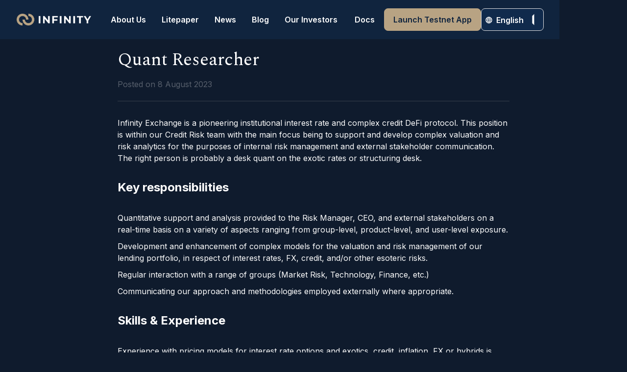

--- FILE ---
content_type: text/html
request_url: https://www.infinity.exchange/jobs/quant-researcher
body_size: 14117
content:
<!DOCTYPE html><!-- Last Published: Mon Apr 14 2025 04:40:30 GMT+0000 (Coordinated Universal Time) --><html data-wf-domain="www.infinity.exchange" data-wf-page="62ac1aef94e40d469b3622e1" data-wf-site="62aae6b5309f121be53985ce" lang="en" data-wf-collection="62ac1aef94e40d2b083622df" data-wf-item-slug="quant-researcher"><head><meta charset="utf-8"><title>Jobs - Quant Researcher (Credit Risk)</title><meta content="width=device-width, initial-scale=1" name="viewport"><link href="https://cdn.prod.website-files.com/62aae6b5309f121be53985ce/css/infinity-exchange.webflow.158bf704b.min.css" rel="stylesheet" type="text/css"><link href="https://fonts.googleapis.com" rel="preconnect"><link href="https://fonts.gstatic.com" rel="preconnect" crossorigin="anonymous"><script src="https://ajax.googleapis.com/ajax/libs/webfont/1.6.26/webfont.js" type="text/javascript"></script><script type="text/javascript">WebFont.load({  google: {    families: ["Lato:100,100italic,300,300italic,400,400italic,700,700italic,900,900italic","PT Sans:400,400italic,700,700italic","Inter:100,200,300,regular,500,600,700,800,900:cyrillic,cyrillic-ext,greek,greek-ext,latin,latin-ext,vietnamese","Libre Baskerville:regular,italic,700:latin,latin-ext","Spectral:200,200italic,300,300italic,regular,italic,500,500italic,600,600italic,700,700italic,800,800italic:cyrillic,latin","Material Icons:regular"]  }});</script><script type="text/javascript">!function(o,c){var n=c.documentElement,t=" w-mod-";n.className+=t+"js",("ontouchstart"in o||o.DocumentTouch&&c instanceof DocumentTouch)&&(n.className+=t+"touch")}(window,document);</script><link href="https://cdn.prod.website-files.com/62aae6b5309f121be53985ce/63c8fe49f877270dffd739f3_infinity_favicon.png" rel="shortcut icon" type="image/x-icon"><link href="https://cdn.prod.website-files.com/62aae6b5309f121be53985ce/63c8fe4f0da884f443794278_infinity_webclip.png" rel="apple-touch-icon"><script async="" src="https://www.googletagmanager.com/gtag/js?id=G-D94PDF0WDS"></script><script type="text/javascript">window.dataLayer = window.dataLayer || [];function gtag(){dataLayer.push(arguments);}gtag('set', 'developer_id.dZGVlNj', true);gtag('js', new Date());gtag('config', 'G-D94PDF0WDS');</script><style>.rich-text{word-break:break-word;}</style>
<meta name="linguana-site-verification" content="7ZefJtR3cooHwUm1CYC6">

<meta name="debank-cloud-site-verification" content="e8986373d232b9788d2a6932a1baf5f8">

<!-- Google Tag Manager -->
<script>(function(w,d,s,l,i){w[l]=w[l]||[];w[l].push({'gtm.start':
new Date().getTime(),event:'gtm.js'});var f=d.getElementsByTagName(s)[0],
j=d.createElement(s),dl=l!='dataLayer'?'&l='+l:'';j.async=true;j.src=
'https://www.googletagmanager.com/gtm.js?id='+i+dl;f.parentNode.insertBefore(j,f);
})(window,document,'script','dataLayer','GTM-5T4NRJCJ');</script>
<!-- End Google Tag Manager -->

<script async="" src="https://cdn.jsdelivr.net/npm/@finsweet/cookie-consent@1/fs-cc.js" fs-cc-mode="opt-in"></script>

<script>!function () {var reb2b = window.reb2b = window.reb2b || []; if (reb2b.invoked) return;reb2b.invoked = true;reb2b.methods = ["identify", "collect"]; reb2b.factory = function (method) {return function () {var args = Array.prototype.slice.call(arguments); args.unshift(method);reb2b.push(args);return reb2b;};}; for (var i = 0; i < reb2b.methods.length; i++) {var key = reb2b.methods[i];reb2b[key] = reb2b.factory(key);} reb2b.load = function (key) {var script = document.createElement("script");script.type = "text/javascript";script.async = true; script.src = "https://s3-us-west-2.amazonaws.com/b2bjsstore/b/" + key + "/reb2b.js.gz"; var first = document.getElementsByTagName("script")[0]; first.parentNode.insertBefore(script, first);}; reb2b.SNIPPET_VERSION = "1.0.1";reb2b.load("0OV0VHLKZZ6Z");}();</script> 
<script type="application/json" id="weglot-data">{"allLanguageUrls":{"en":"https://www.infinity.exchange/jobs/quant-researcher","zh":"https://www.infinity.exchange/zh/职业机会/量化策略研究员"},"originalCanonicalUrl":"https://www.infinity.exchange/jobs/quant-researcher","originalPath":"/jobs/quant-researcher","settings":{"auto_switch":false,"auto_switch_fallback":null,"category":6,"custom_settings":{"button_style":{"with_name":false,"full_name":false,"is_dropdown":false,"with_flags":false,"flag_type":null,"custom_css":".wg-drop.country-selector {\r\n    background-color: unset;\r\n    height: 46px;\r\n}\r\n.wg-drop.country-selector .wgcurrent {\r\n    background-color: #102A4C;\r\n    color: white;\r\n    border: 1px solid #0F3059;\r\n    border-radius: 8px;\r\n    height: 100%;\r\n}\r\n\r\naside.country-selector.weglot_switcher.default.wg-drop .wgcurrent a {\r\n    padding-left: 30px\r\n}\r\n\r\naside.country-selector.weglot_switcher.default .wgcurrent:after {\r\n    height: 0px;\r\n}\r\n\r\naside.country-selector.weglot_switcher.default.wg-drop .wg-li.wgcurrent {\r\n    height: 100%;\r\n}\r\n\r\naside.country-selector.weglot_switcher.default.wg-drop ul {\r\n    top: auto;\r\n}\r\n\r\naside.country-selector.weglot_switcher.default.wg-drop a {\r\n    height: 46px;\r\n}\r\n\r\naside.country-selector.weglot_switcher.default a {\r\n    font-size: 1rem;\r\n    line-height: 1.5;\r\n}\r\n\r\n.wg-drop.country-selector .wgcurrent a {\r\n    color: white;\r\n    font-size: 16px;\r\n    font-weight: 600;\r\n    font-family: 'Inter';\r\n    padding-left: 32px;\r\n    padding-right: 45px;\r\n    height: 46px;\r\n}\r\n.wg-drop.country-selector .wgcurrent:after {\r\n    content: \"\"!important;\r\n    height: 0px;\r\n    position: absolute;\r\n    right: 12px;\r\n    top: 21px;\r\n    transition: all .2s;\r\n    width: 0px;\r\n    border-left: 4px solid transparent;\r\n    border-right: 4px solid transparent;\r\n    border-bottom: 4px solid white;\r\n}\r\n.wg-drop.country-selector.closed .wgcurrent:after {\r\n    transform: rotate(180deg);\r\n}\r\n.wg-drop.country-selector .wgcurrent:before {\r\n    color: white;\r\n    content: \"\\e894\";\r\n    font-family: \"Material Icons\";\r\n    font-size: 16px;\r\n    line-height: 46px;\r\n    position: absolute;\r\n    left: 8px;\r\n}\r\n.wg-drop.country-selector ul {\r\n    border: none;\r\n    margin-top: 5px;\r\n    background: unset;\r\n}\r\n.wg-drop.country-selector ul li {\r\n    background-color: #0D3868;\r\n    border-radius: 8px;\r\n    height: 46px;\r\n}\r\n.wg-drop.country-selector ul li a {\r\n    color: white;\r\n    font-size: 16px;\r\n    font-weight: 600;\r\n    font-family: 'Inter';\r\n    height: 46px;\r\n}\r\n.wg-drop.country-selector .wgcurrent:hover:after {\r\n    border-bottom: 4px solid #0091FF;\r\n}\r\n.wg-drop.country-selector .wgcurrent:hover:before {\r\n    color: #0091FF;\r\n}\r\n.wg-drop.country-selector .wgcurrent:hover a {\r\n    color: #0091FF;\r\n}\r\n.wg-drop.country-selector ul li a:hover {\r\n    color: #0091FF;\r\n}\r\n\r\n.wg-drop {\r\n    width: 100%;\r\n}\r\n\r\n.wg-drop.country-selector .wg-li {\r\n    cursor: pointer;\r\n}\r\n.wg-drop.country-selector .wg-li a {\r\n    margin: auto;\r\n}\r\n\r\n.wg-drop.country-selector .wg-li a[tabindex=\"-1\"]{\r\n    pointer-events: none;\r\n}"},"switchers":[{"style":{"with_name":true,"with_flags":false,"full_name":true,"is_dropdown":true,"invert_flags":true,"flag_type":"rectangle_mat","size_scale":1},"opts":{"open_hover":false,"close_outside_click":true,"is_responsive":false,"display_device":"mobile","pixel_cutoff":768},"location":{"target":".uui-navbar01_button-wrapper","sibling":null}}],"translate_search":false,"loading_bar":true,"hide_switcher":false,"translate_images":false,"subdomain":false,"wait_transition":true,"dynamic":""},"deleted_at":null,"dynamics":[],"excluded_blocks":[],"excluded_paths":[{"excluded_languages":[],"language_button_displayed":false,"type":"CONTAIN","value":"/terms"},{"excluded_languages":[],"language_button_displayed":false,"type":"CONTAIN","value":"/privacy-policy"},{"excluded_languages":[],"language_button_displayed":false,"type":"CONTAIN","value":"/infinity-labs"},{"excluded_languages":[],"language_button_displayed":false,"type":"START_WITH","value":"/labs"}],"external_enabled":false,"host":"www.infinity.exchange","is_dns_set":true,"is_https":true,"language_from":"en","language_from_custom_flag":null,"language_from_custom_name":null,"languages":[{"connect_host_destination":null,"custom_code":null,"custom_flag":null,"custom_local_name":null,"custom_name":null,"enabled":true,"language_to":"zh"}],"media_enabled":false,"page_views_enabled":true,"technology_id":13,"technology_name":"Webflow","translation_engine":3,"url_type":"SUBDIRECTORY","versions":{"translation":1698995085,"slugTranslation":1697096149}}}</script>
<script async="" src="https://cdn.weglot.com/weglot.min.js?api_key=wg_0408ae6c4ede217e82a24368961e9fb97" type="text/javascript"></script><link href="https://www.infinity.exchange/jobs/quant-researcher" hreflang="en" rel="alternate"><link href="https://www.infinity.exchange/zh/职业机会/量化策略研究员" hreflang="zh" rel="alternate"></head><body class="body"><div class="fs-cc-components"><div fs-cc="banner" class="fs-cc-banner_component hide"><div class="fs-cc-banner_container"><div class="fs-cc-banner_text">By clicking <strong>“Accept All Cookies”</strong>, you agree to the storing of cookies on your device to enhance site navigation, analyze site usage, and assist in our marketing efforts. View our <a href="/privacy-policy" class="fs-cc-banner_text-link">Privacy Policy</a> for more information.</div><div class="fs-cc-banner_buttons-wrapper"><a fs-cc="open-preferences" href="#" class="fs-cc-banner_text-link">Preferences</a><a fs-cc="deny" href="#" class="fs-cc-banner_button fs-cc-button-alt w-button">Deny</a><a fs-cc="allow" href="#" class="fs-cc-banner_button w-button">Accept All Cookies</a></div></div><div fs-cc="interaction" class="fs-cc-banner_trigger"></div></div><div fs-cc="manager" class="fs-cc-manager_component hide"><div fs-cc="open-preferences" class="fs-cc-manager_button"><div class="fs-cc-manager_icon w-embed"><svg viewBox="0 0 54 54" fill="none" xmlns="http://www.w3.org/2000/svg">
<g clip-path="url(#clip0)">
<path d="M52.631 30.3899C52.229 30.4443 51.8161 30.4769 51.3924 30.4769C47.5135 30.4769 44.2322 27.9344 43.1022 24.4358C42.9066 23.8382 42.4177 23.371 41.7984 23.2624C35.3553 22.0346 30.4877 16.3847 30.4877 9.5831C30.4877 6.72555 31.3461 4.07445 32.8237 1.86881C33.1714 1.34728 32.8781 0.641046 32.2588 0.521529C30.5529 0.173843 28.8036 0 27 0C12.093 0 0 12.093 0 27C0 41.907 12.093 54 27 54C40.4402 54 51.5553 44.2213 53.6415 31.3678C53.7392 30.7811 53.2068 30.303 52.631 30.3899Z" fill="#4264D1"></path>
<path d="M14.8093 21.7738C16.7355 21.7738 18.297 20.2123 18.297 18.2861C18.297 16.3599 16.7355 14.7984 14.8093 14.7984C12.883 14.7984 11.3215 16.3599 11.3215 18.2861C11.3215 20.2123 12.883 21.7738 14.8093 21.7738Z" fill="#6CE2FF"></path>
<path d="M16.5477 38.3215C17.9879 38.3215 19.1554 37.154 19.1554 35.7138C19.1554 34.2737 17.9879 33.1062 16.5477 33.1062C15.1075 33.1062 13.9401 34.2737 13.9401 35.7138C13.9401 37.154 15.1075 38.3215 16.5477 38.3215Z" fill="#6CE2FF"></path>
<path d="M38.2129 7.06237L37.963 8.56177C37.7565 9.78953 38.4519 10.9956 39.6254 11.441L41.8419 12.2668C43.2978 12.8101 44.9167 11.9626 45.297 10.4523L46.0901 7.3014C46.5791 5.33481 44.7429 3.58551 42.8089 4.16137L40.06 4.98712C39.093 5.26961 38.3759 6.07364 38.2129 7.06237Z" fill="#6CE2FF"></path>
<path d="M47.0354 16.5477L45.9815 17.0692C45.1557 17.4821 44.7972 18.4708 45.1557 19.3183L46.0032 21.2958C46.5139 22.4909 48.1111 22.7191 48.9477 21.7195L50.3058 20.0897C50.9469 19.3183 50.8056 18.1774 50.0125 17.5799L48.8608 16.7106C48.3284 16.3195 47.6221 16.2543 47.0354 16.5477Z" fill="#6CE2FF"></path>
<path d="M52.2615 13.06C53.2216 13.06 53.9999 12.2816 53.9999 11.3215C53.9999 10.3614 53.2216 9.5831 52.2615 9.5831C51.3014 9.5831 50.5231 10.3614 50.5231 11.3215C50.5231 12.2816 51.3014 13.06 52.2615 13.06Z" fill="#6CE2FF"></path>
<path d="M30.2704 50.7296C15.3634 50.7296 3.27042 38.6366 3.27042 23.7296C3.27042 17.1018 5.66076 11.039 9.61569 6.34528C3.73763 11.2998 0 18.7099 0 27C0 41.907 12.093 54 27 54C35.2901 54 42.7002 50.2732 47.6439 44.3952C42.9501 48.3501 36.8873 50.7296 30.2704 50.7296Z" fill="#4264D1"></path>
<path d="M42.2222 10.2459C40.7662 9.70263 39.897 8.19236 40.1469 6.64951L40.4403 4.86761L40.0274 4.98713C39.0712 5.26963 38.365 6.07365 38.202 7.06238L37.9521 8.56178C37.7457 9.78955 38.4411 10.9956 39.6145 11.4411L41.831 12.2668C43.0044 12.7014 44.2648 12.2342 44.9167 11.2563L42.2222 10.2459Z" fill="#4264D1"></path>
<path d="M47.8612 20.1658L46.905 17.9276C46.7203 17.5038 46.7095 17.0584 46.8181 16.6455L45.9815 17.0692C45.1557 17.4821 44.7972 18.4708 45.1557 19.3183L46.0032 21.2958C46.5139 22.491 48.1111 22.7191 48.9477 21.7195L49.2845 21.3175C48.6869 21.198 48.1328 20.8069 47.8612 20.1658Z" fill="#4264D1"></path>
<path d="M16.6563 19.9268C14.7332 19.9268 13.1686 18.3622 13.1686 16.4391C13.1686 15.961 13.2664 15.4938 13.4402 15.0809C12.1907 15.6133 11.3107 16.8519 11.3107 18.2861C11.3107 20.2093 12.8753 21.7739 14.7984 21.7739C16.2435 21.7739 17.4821 20.8938 18.0036 19.6443C17.6016 19.829 17.1344 19.9268 16.6563 19.9268Z" fill="white"></path>
<path d="M17.9059 36.9634C16.4608 36.9634 15.2982 35.79 15.2982 34.3557C15.2982 33.9863 15.3743 33.6386 15.5155 33.3235C14.592 33.7256 13.9401 34.6491 13.9401 35.7248C13.9401 37.1698 15.1135 38.3324 16.5477 38.3324C17.6234 38.3324 18.5469 37.6805 18.9489 36.757C18.623 36.8873 18.2753 36.9634 17.9059 36.9634Z" fill="white"></path>
<path d="M33.0954 41.8093C35.0216 41.8093 36.5831 40.2477 36.5831 38.3215C36.5831 36.3953 35.0216 34.8338 33.0954 34.8338C31.1692 34.8338 29.6077 36.3953 29.6077 38.3215C29.6077 40.2477 31.1692 41.8093 33.0954 41.8093Z" fill="#6CE2FF"></path>
<path d="M34.9425 39.9513C33.0193 39.9513 31.4547 38.3867 31.4547 36.4636C31.4547 35.9855 31.5525 35.5183 31.7264 35.1054C30.4769 35.6378 29.5968 36.8765 29.5968 38.3107C29.5968 40.2338 31.1614 41.7984 33.0845 41.7984C34.5296 41.7984 35.7682 40.9183 36.2898 39.6688C35.8877 39.8535 35.4314 39.9513 34.9425 39.9513Z" fill="white"></path>
<path d="M27.8063 22.9281C27.9601 21.9804 27.3165 21.0874 26.3688 20.9336C25.421 20.7798 24.5281 21.4234 24.3743 22.3711C24.2205 23.3188 24.864 24.2118 25.8118 24.3656C26.7595 24.5194 27.6525 23.8758 27.8063 22.9281Z" fill="#6CE2FF"></path>
<path d="M42.6785 35.6487C42.798 35.6487 42.9284 35.6161 43.0371 35.5618C43.4391 35.3553 43.602 34.8664 43.4065 34.4644L42.5373 32.726C42.3308 32.3239 41.8419 32.161 41.4399 32.3565C41.0379 32.563 40.8749 33.0519 41.0705 33.4539L41.9397 35.1924C42.0918 35.4857 42.3743 35.6487 42.6785 35.6487Z" fill="white"></path>
<path d="M33.0954 30.4225C33.2149 30.4225 33.3453 30.39 33.4539 30.3356L35.1923 29.4664C35.5944 29.26 35.7573 28.771 35.5618 28.369C35.3553 27.967 34.8664 27.804 34.4644 27.9996L32.726 28.8688C32.3239 29.0753 32.161 29.5642 32.3565 29.9662C32.5087 30.2596 32.802 30.4225 33.0954 30.4225Z" fill="white"></path>
<path d="M8.85515 28.2386C8.9964 28.5211 9.28976 28.6841 9.58312 28.6841C9.70263 28.6841 9.83302 28.6515 9.94167 28.5972C10.3437 28.3908 10.5067 27.9018 10.3111 27.4998L9.44187 25.7614C9.23543 25.3594 8.7465 25.1964 8.34449 25.392C7.94247 25.5984 7.7795 26.0873 7.97507 26.4894L8.85515 28.2386Z" fill="white"></path>
<path d="M22.2845 41.9505L20.5461 42.8197C20.1441 43.0262 19.9811 43.5151 20.1767 43.9171C20.3179 44.1996 20.6113 44.3626 20.9046 44.3626C21.0242 44.3626 21.1545 44.33 21.2632 44.2757L23.0016 43.4064C23.4036 43.2 23.5666 42.7111 23.371 42.3091C23.1755 41.907 22.6865 41.7441 22.2845 41.9505Z" fill="white"></path>
<path d="M23.2189 9.00724L22.3497 8.13802C22.0346 7.82293 21.5131 7.82293 21.198 8.13802C20.8829 8.45311 20.8829 8.97464 21.198 9.28973L22.0672 10.1589C22.2302 10.3219 22.4366 10.398 22.6431 10.398C22.8495 10.398 23.0559 10.3219 23.2189 10.1589C23.5449 9.84385 23.5449 9.32233 23.2189 9.00724Z" fill="white"></path>
<path d="M19.4596 28.1626C19.1445 28.4777 19.1445 28.9992 19.4596 29.3143L20.3288 30.1835C20.4918 30.3465 20.6982 30.4226 20.9047 30.4226C21.1111 30.4226 21.3175 30.3465 21.4805 30.1835C21.7956 29.8684 21.7956 29.3469 21.4805 29.0318L20.6113 28.1626C20.2853 27.8475 19.7747 27.8475 19.4596 28.1626Z" fill="white"></path>
<path d="M29.6729 47.0354V47.9046C29.6729 48.3501 30.0423 48.7195 30.4877 48.7195C30.9332 48.7195 31.3026 48.3501 31.3026 47.9046V47.0354C31.3026 46.5899 30.9332 46.2205 30.4877 46.2205C30.0423 46.2205 29.6729 46.5791 29.6729 47.0354Z" fill="white"></path>
<path d="M25.8374 15.3851L26.7067 14.5159C27.0217 14.2008 27.0217 13.6793 26.7067 13.3642C26.3916 13.0491 25.87 13.0491 25.5549 13.3642L24.6857 14.2334C24.3706 14.5485 24.3706 15.07 24.6857 15.3851C24.8487 15.5481 25.0551 15.6241 25.2616 15.6241C25.468 15.6241 25.6745 15.5372 25.8374 15.3851Z" fill="white"></path>
</g>
<defs>
<clipPath id="clip0">
<rect width="54" height="54" fill="white"></rect>
</clipPath>
</defs>
</svg></div></div><div fs-cc="interaction" class="fs-cc-manager_trigger"></div></div><div fs-cc-scroll="disable" fs-cc="preferences" class="fs-cc-prefs_component hide w-form"><form id="cookie-preferences" name="wf-form-Cookie-Preferences" data-name="Cookie Preferences" method="get" class="fs-cc-prefs_form" data-wf-page-id="62ac1aef94e40d469b3622e1" data-wf-element-id="8091f1b4-acdc-9018-be17-2d7a06d7ac51"><div fs-cc="close" class="fs-cc-prefs_close"><div class="fs-cc-prefs_close-icon w-embed"><svg fill="currentColor" aria-hidden="true" focusable="false" viewBox="0 0 16 24">
	<path d="M9.414 8l4.293-4.293-1.414-1.414L8 6.586 3.707 2.293 2.293 3.707 6.586 8l-4.293 4.293 1.414 1.414L8 9.414l4.293 4.293 1.414-1.414L9.414 8z"></path>
</svg></div></div><div class="fs-cc-prefs_content"><div class="fs-cc-prefs_space-small"><div class="fs-cc-prefs_title">Privacy Preference Center</div></div><div class="fs-cc-prefs_space-small"><div class="fs-cc-prefs_text">When you visit websites, they may store or retrieve data in your browser. This storage is often necessary for the basic functionality of the website. The storage may be used for marketing, analytics, and personalization of the site, such as storing your preferences. Privacy is important to us, so you have the option of disabling certain types of storage that may not be necessary for the basic functioning of the website. Blocking categories may impact your experience on the website.</div></div><div class="fs-cc-prefs_space-medium"><a fs-cc="deny" href="#" class="fs-cc-prefs_button fs-cc-button-alt w-button">Reject all cookies</a><a fs-cc="allow" href="#" class="fs-cc-prefs_button w-button">Allow all cookies</a></div><div class="fs-cc-prefs_space-small"><div class="fs-cc-prefs_title">Manage Consent Preferences by Category</div></div><div class="fs-cc-prefs_option"><div class="fs-cc-prefs_toggle-wrapper"><div class="fs-cc-prefs_label">Essential</div><div class="fs-cc-prefs_text"><strong>Always Active</strong></div></div><div class="fs-cc-prefs_text">These items are required to enable basic website functionality.</div></div><div class="fs-cc-prefs_option"><div class="fs-cc-prefs_toggle-wrapper"><div class="fs-cc-prefs_label">Marketing</div><label class="w-checkbox fs-cc-prefs_checkbox-field"><input type="checkbox" id="marketing-2" name="marketing-2" data-name="Marketing 2" fs-cc-checkbox="marketing" class="w-checkbox-input fs-cc-prefs_checkbox"><span for="marketing-2" class="fs-cc-prefs_checkbox-label w-form-label">Essential</span><div class="fs-cc-prefs_toggle"></div></label></div><div class="fs-cc-prefs_text">These items are used to deliver advertising that is more relevant to you and your interests. They may also be used to limit the number of times you see an advertisement and measure the effectiveness of advertising campaigns. Advertising networks usually place them with the website operator’s permission.</div></div><div class="fs-cc-prefs_option"><div class="fs-cc-prefs_toggle-wrapper"><div class="fs-cc-prefs_label">Personalization</div><label class="w-checkbox fs-cc-prefs_checkbox-field"><input type="checkbox" id="personalization-2" name="personalization-2" data-name="Personalization 2" fs-cc-checkbox="personalization" class="w-checkbox-input fs-cc-prefs_checkbox"><span for="personalization-2" class="fs-cc-prefs_checkbox-label w-form-label">Essential</span><div class="fs-cc-prefs_toggle"></div></label></div><div class="fs-cc-prefs_text">These items allow the website to remember choices you make (such as your user name, language, or the region you are in) and provide enhanced, more personal features. For example, a website may provide you with local weather reports or traffic news by storing data about your current location.</div></div><div class="fs-cc-prefs_option"><div class="fs-cc-prefs_toggle-wrapper"><div class="fs-cc-prefs_label">Analytics</div><label class="w-checkbox fs-cc-prefs_checkbox-field"><input type="checkbox" id="analytics-2" name="analytics-2" data-name="Analytics 2" fs-cc-checkbox="analytics" class="w-checkbox-input fs-cc-prefs_checkbox"><span for="analytics-2" class="fs-cc-prefs_checkbox-label w-form-label">Essential</span><div class="fs-cc-prefs_toggle"></div></label></div><div class="fs-cc-prefs_text">These items help the website operator understand how its website performs, how visitors interact with the site, and whether there may be technical issues. This storage type usually doesn’t collect information that identifies a visitor.</div></div><div class="fs-cc-prefs_buttons-wrapper"><a fs-cc="submit" href="#" class="fs-cc-prefs_button w-button">Confirm my preferences and close</a></div><input type="submit" data-wait="Please wait..." class="fs-cc-prefs_submit-hide w-button" value="Submit"><div class="w-embed"><style>
/* smooth scrolling on iOS devices */
.fs-cc-prefs_content{-webkit-overflow-scrolling: touch}
</style></div></div></form><div class="w-form-done"></div><div class="w-form-fail"></div><div fs-cc="close" class="fs-cc-prefs_overlay"></div><div fs-cc="interaction" class="fs-cc-prefs_trigger"></div></div></div><div id="w-node-_8f3d47fb-8406-dfb1-2c09-cc4a14c80d43-9b3622e1" class="paper"><div data-animation="default" data-collapse="medium" data-duration="400" data-easing="ease-in" data-easing2="ease" role="banner" class="uui-navbar01_component w-nav"><div class="uui-navbar01_container"><a href="/" class="uui-navbar01_logo-link w-nav-brand"><div class="uui-logo_component"><img src="https://cdn.prod.website-files.com/62aae6b5309f121be53985ce/63c7a01b3c05b1483d4aa16e_infinity_logo.png" loading="eager" sizes="(max-width: 479px) 98vw, (max-width: 767px) 99vw, (max-width: 1849px) 100vw, 1849px" srcset="https://cdn.prod.website-files.com/62aae6b5309f121be53985ce/63c7a01b3c05b1483d4aa16e_infinity_logo-p-500.png 500w, https://cdn.prod.website-files.com/62aae6b5309f121be53985ce/63c7a01b3c05b1483d4aa16e_infinity_logo-p-800.png 800w, https://cdn.prod.website-files.com/62aae6b5309f121be53985ce/63c7a01b3c05b1483d4aa16e_infinity_logo-p-1080.png 1080w, https://cdn.prod.website-files.com/62aae6b5309f121be53985ce/63c7a01b3c05b1483d4aa16e_infinity_logo.png 1849w" alt="Infinity Exchange Logo" class="uui-logo_logotype"></div></a><aside role="navigation" class="uui-navbar01_menu w-nav-menu"><div class="uui-navbar01_menu-left"><a href="/about" class="uui-navbar01_link w-nav-link">About Us</a><a href="/litepaper" class="uui-navbar01_link w-nav-link">Litepaper</a><a href="/news" class="uui-navbar01_link w-nav-link">News</a><div data-hover="true" data-delay="300" class="uui-navbar01_menu-dropdown w-dropdown"><nav class="uui-navbar01_dropdown-list w-dropdown-list"><div class="uui-navbar01_container"><div class="uui-navbar01_dropdown-content"><div class="uui-navbar01_dropdown-content-left"><div class="uui-navbar01_dropdown-link-list"><h4 class="uui-navbar01_heading">Resources</h4><a href="#" class="uui-navbar01_dropdown-link w-inline-block"><div class="uui-navbar01_icon-wrapper"><div class="uui-icon-1x1-xsmall w-embed"><svg width="24" height="24" viewBox="0 0 24 24" fill="none" xmlns="http://www.w3.org/2000/svg">
<path d="M20 19V16H7C5.34315 16 4 17.3431 4 19M8.8 22H16.8C17.9201 22 18.4802 22 18.908 21.782C19.2843 21.5903 19.5903 21.2843 19.782 20.908C20 20.4802 20 19.9201 20 18.8V5.2C20 4.07989 20 3.51984 19.782 3.09202C19.5903 2.71569 19.2843 2.40973 18.908 2.21799C18.4802 2 17.9201 2 16.8 2H8.8C7.11984 2 6.27976 2 5.63803 2.32698C5.07354 2.6146 4.6146 3.07354 4.32698 3.63803C4 4.27976 4 5.11984 4 6.8V17.2C4 18.8802 4 19.7202 4.32698 20.362C4.6146 20.9265 5.07354 21.3854 5.63803 21.673C6.27976 22 7.11984 22 8.8 22Z" stroke="currentColor" stroke-width="2" stroke-linecap="round" stroke-linejoin="round"></path>
</svg></div></div><div class="uui-navbar01_item-right"><div class="uui-navbar01_item-heading">Blog</div><div class="uui-text-size-small hide-mobile-landscape">The latest industry news, updates and info.</div></div></a><a href="#" class="uui-navbar01_dropdown-link w-inline-block"><div class="uui-navbar01_icon-wrapper"><div class="uui-icon-1x1-xsmall text-color-primary600 w-embed"><svg width="24" height="24" viewBox="0 0 24 24" fill="none" xmlns="http://www.w3.org/2000/svg">
<path d="M4.5 22V17M4.5 7V2M2 4.5H7M2 19.5H7M13 3L11.2658 7.50886C10.9838 8.24209 10.8428 8.60871 10.6235 8.91709C10.4292 9.1904 10.1904 9.42919 9.91709 9.62353C9.60871 9.8428 9.24209 9.98381 8.50886 10.2658L4 12L8.50886 13.7342C9.24209 14.0162 9.60871 14.1572 9.91709 14.3765C10.1904 14.5708 10.4292 14.8096 10.6235 15.0829C10.8428 15.3913 10.9838 15.7579 11.2658 16.4911L13 21L14.7342 16.4911C15.0162 15.7579 15.1572 15.3913 15.3765 15.0829C15.5708 14.8096 15.8096 14.5708 16.0829 14.3765C16.3913 14.1572 16.7579 14.0162 17.4911 13.7342L22 12L17.4911 10.2658C16.7579 9.98381 16.3913 9.8428 16.0829 9.62353C15.8096 9.42919 15.5708 9.1904 15.3765 8.91709C15.1572 8.60871 15.0162 8.24209 14.7342 7.50886L13 3Z" stroke="currentColor" stroke-width="2" stroke-linecap="round" stroke-linejoin="round"></path>
</svg></div></div><div class="uui-navbar01_item-right"><div class="uui-navbar01_item-heading">Customer stories</div><div class="uui-text-size-small hide-mobile-landscape">Learn how our customers are making big changes.</div></div></a><a href="#" class="uui-navbar01_dropdown-link w-inline-block"><div class="uui-navbar01_icon-wrapper"><div class="uui-icon-1x1-xsmall text-color-primary600 w-embed"><svg width="24" height="24" viewBox="0 0 24 24" fill="none" xmlns="http://www.w3.org/2000/svg">
<path d="M12 22C17.5228 22 22 17.5228 22 12C22 6.47715 17.5228 2 12 2C6.47715 2 2 6.47715 2 12C2 17.5228 6.47715 22 12 22Z" stroke="currentColor" stroke-width="2" stroke-linecap="round" stroke-linejoin="round"></path>
<path d="M9.5 8.96533C9.5 8.48805 9.5 8.24941 9.59974 8.11618C9.68666 8.00007 9.81971 7.92744 9.96438 7.9171C10.1304 7.90525 10.3311 8.03429 10.7326 8.29239L15.4532 11.3271C15.8016 11.551 15.9758 11.663 16.0359 11.8054C16.0885 11.9298 16.0885 12.0702 16.0359 12.1946C15.9758 12.337 15.8016 12.449 15.4532 12.6729L10.7326 15.7076C10.3311 15.9657 10.1304 16.0948 9.96438 16.0829C9.81971 16.0726 9.68666 15.9999 9.59974 15.8838C9.5 15.7506 9.5 15.512 9.5 15.0347V8.96533Z" stroke="currentColor" stroke-width="2" stroke-linecap="round" stroke-linejoin="round"></path>
</svg></div></div><div class="uui-navbar01_item-right"><div class="uui-navbar01_item-heading">Video tutorials</div><div class="uui-text-size-small hide-mobile-landscape">Get up and running on new features and techniques.</div></div></a><a href="#" class="uui-navbar01_dropdown-link w-inline-block"><div class="uui-navbar01_icon-wrapper"><div class="uui-icon-1x1-xsmall text-color-primary600 w-embed"><svg width="24" height="24" viewBox="0 0 24 24" fill="none" xmlns="http://www.w3.org/2000/svg">
<path d="M14 2.26953V6.40007C14 6.96012 14 7.24015 14.109 7.45406C14.2049 7.64222 14.3578 7.7952 14.546 7.89108C14.7599 8.00007 15.0399 8.00007 15.6 8.00007H19.7305M14 17.5L16.5 15L14 12.5M10 12.5L7.5 15L10 17.5M20 9.98822V17.2C20 18.8802 20 19.7202 19.673 20.362C19.3854 20.9265 18.9265 21.3854 18.362 21.673C17.7202 22 16.8802 22 15.2 22H8.8C7.11984 22 6.27976 22 5.63803 21.673C5.07354 21.3854 4.6146 20.9265 4.32698 20.362C4 19.7202 4 18.8802 4 17.2V6.8C4 5.11984 4 4.27976 4.32698 3.63803C4.6146 3.07354 5.07354 2.6146 5.63803 2.32698C6.27976 2 7.11984 2 8.8 2H12.0118C12.7455 2 13.1124 2 13.4577 2.08289C13.7638 2.15638 14.0564 2.27759 14.3249 2.44208C14.6276 2.6276 14.887 2.88703 15.4059 3.40589L18.5941 6.59411C19.113 7.11297 19.3724 7.3724 19.5579 7.67515C19.7224 7.94356 19.8436 8.2362 19.9171 8.5423C20 8.88757 20 9.25445 20 9.98822Z" stroke="currentColor" stroke-width="2" stroke-linecap="round" stroke-linejoin="round"></path>
</svg></div></div><div class="uui-navbar01_item-right"><div class="uui-navbar01_item-heading">Documentation</div><div class="uui-text-size-small hide-mobile-landscape">All the boring stuff that you (hopefully won’t) need.</div></div></a></div><div class="uui-navbar01_dropdown-link-list"><h4 class="uui-navbar01_heading">Company</h4><a href="#" class="uui-navbar01_dropdown-link w-inline-block"><div class="uui-navbar01_icon-wrapper"><div class="uui-icon-1x1-xsmall text-color-primary600 w-embed"><svg width="24" height="24" viewBox="0 0 24 24" fill="none" xmlns="http://www.w3.org/2000/svg">
<path d="M4 21L4 4M4 13H11.4C11.9601 13 12.2401 13 12.454 12.891C12.6422 12.7951 12.7951 12.6422 12.891 12.454C13 12.2401 13 11.9601 13 11.4V4.6C13 4.03995 13 3.75992 12.891 3.54601C12.7951 3.35785 12.6422 3.20487 12.454 3.10899C12.2401 3 11.9601 3 11.4 3H5.6C5.03995 3 4.75992 3 4.54601 3.10899C4.35785 3.20487 4.20487 3.35785 4.10899 3.54601C4 3.75992 4 4.03995 4 4.6V13ZM13 5H19.4C19.9601 5 20.2401 5 20.454 5.10899C20.6422 5.20487 20.7951 5.35785 20.891 5.54601C21 5.75992 21 6.03995 21 6.6V13.4C21 13.9601 21 14.2401 20.891 14.454C20.7951 14.6422 20.6422 14.7951 20.454 14.891C20.2401 15 19.9601 15 19.4 15H14.6C14.0399 15 13.7599 15 13.546 14.891C13.3578 14.7951 13.2049 14.6422 13.109 14.454C13 14.2401 13 13.9601 13 13.4V5Z" stroke="currentColor" stroke-width="2" stroke-linecap="round" stroke-linejoin="round"></path>
</svg></div></div><div class="uui-navbar01_item-right"><div class="uui-navbar01_item-heading">About us</div><div class="uui-text-size-small hide-mobile-landscape">Learn about our story and our mission statement.</div></div></a><a href="#" class="uui-navbar01_dropdown-link w-inline-block"><div class="uui-navbar01_icon-wrapper"><div class="uui-icon-1x1-xsmall text-color-primary600 w-embed"><svg width="24" height="24" viewBox="0 0 24 24" fill="none" xmlns="http://www.w3.org/2000/svg">
<path d="M20.9996 11.5C20.9996 16.1944 17.194 20 12.4996 20C11.4228 20 10.3928 19.7998 9.44478 19.4345C9.27145 19.3678 9.18478 19.3344 9.11586 19.3185C9.04807 19.3029 8.999 19.2963 8.92949 19.2937C8.85881 19.291 8.78127 19.299 8.62619 19.315L3.50517 19.8444C3.01692 19.8948 2.7728 19.9201 2.6288 19.8322C2.50337 19.7557 2.41794 19.6279 2.3952 19.4828C2.36909 19.3161 2.48575 19.1002 2.71906 18.6684L4.35472 15.6408C4.48942 15.3915 4.55677 15.2668 4.58728 15.1469C4.6174 15.0286 4.62469 14.9432 4.61505 14.8214C4.60529 14.6981 4.55119 14.5376 4.443 14.2166C4.15547 13.3636 3.99962 12.45 3.99962 11.5C3.99962 6.80558 7.8052 3 12.4996 3C17.194 3 20.9996 6.80558 20.9996 11.5Z" stroke="currentColor" stroke-width="2" stroke-linecap="round" stroke-linejoin="round"></path>
</svg></div></div><div class="uui-navbar01_item-right"><div class="uui-navbar01_item-heading">Press</div><div class="uui-text-size-small hide-mobile-landscape">News and writings, press releases, and press resources.</div></div></a><a href="#" class="uui-navbar01_dropdown-link w-inline-block"><div class="uui-navbar01_icon-wrapper"><div class="uui-icon-1x1-xsmall text-color-primary600 w-embed"><svg width="24" height="24" viewBox="0 0 24 24" fill="none" xmlns="http://www.w3.org/2000/svg">
<path d="M22 21V19C22 17.1362 20.7252 15.5701 19 15.126M15.5 3.29076C16.9659 3.88415 18 5.32131 18 7C18 8.67869 16.9659 10.1159 15.5 10.7092M17 21C17 19.1362 17 18.2044 16.6955 17.4693C16.2895 16.4892 15.5108 15.7105 14.5307 15.3045C13.7956 15 12.8638 15 11 15H8C6.13623 15 5.20435 15 4.46927 15.3045C3.48915 15.7105 2.71046 16.4892 2.30448 17.4693C2 18.2044 2 19.1362 2 21M13.5 7C13.5 9.20914 11.7091 11 9.5 11C7.29086 11 5.5 9.20914 5.5 7C5.5 4.79086 7.29086 3 9.5 3C11.7091 3 13.5 4.79086 13.5 7Z" stroke="currentColor" stroke-width="2" stroke-linecap="round" stroke-linejoin="round"></path>
</svg></div></div><div class="uui-navbar01_item-right"><div class="uui-navbar01_text-wrapper"><div class="uui-navbar01_item-heading margin-bottom-0">Careers</div><div class="uui-badge-small-success"><div>We&#x27;re hiring!</div></div></div><div class="uui-text-size-small hide-mobile-landscape">We’re always looking for talented people. Join our team!</div></div></a><a href="#" class="uui-navbar01_dropdown-link w-inline-block"><div class="uui-navbar01_icon-wrapper"><div class="uui-icon-1x1-xsmall text-color-primary600 w-embed"><svg width="24" height="24" viewBox="0 0 24 24" fill="none" xmlns="http://www.w3.org/2000/svg">
<path d="M13 7L11.8845 4.76892C11.5634 4.1268 11.4029 3.80573 11.1634 3.57116C10.9516 3.36373 10.6963 3.20597 10.4161 3.10931C10.0992 3 9.74021 3 9.02229 3H5.2C4.0799 3 3.51984 3 3.09202 3.21799C2.71569 3.40973 2.40973 3.71569 2.21799 4.09202C2 4.51984 2 5.0799 2 6.2V7M2 7H17.2C18.8802 7 19.7202 7 20.362 7.32698C20.9265 7.6146 21.3854 8.07354 21.673 8.63803C22 9.27976 22 10.1198 22 11.8V16.2C22 17.8802 22 18.7202 21.673 19.362C21.3854 19.9265 20.9265 20.3854 20.362 20.673C19.7202 21 18.8802 21 17.2 21H6.8C5.11984 21 4.27976 21 3.63803 20.673C3.07354 20.3854 2.6146 19.9265 2.32698 19.362C2 18.7202 2 17.8802 2 16.2V7Z" stroke="currentColor" stroke-width="2" stroke-linecap="round" stroke-linejoin="round"></path>
</svg></div></div><div class="uui-navbar01_item-right"><div class="uui-navbar01_item-heading">Legal</div><div class="uui-text-size-small hide-mobile-landscape">All the boring stuff that Dan from legal made us add.</div></div></a></div></div><div class="uui-navbar01_dropdown-content-right"><div class="uui-navbar01_dropdown-content-wrapper"><h4 class="uui-navbar01_dropdown-content-heading">Resources</h4><div class="uui-navbar01_dropdown-blog-list"><a href="#" class="uui-navbar01_blog-item w-inline-block"><div class="uui-navbar01_blog-image-wrapper"><img src="https://cdn.prod.website-files.com/62aae6b5309f121be53985ce/63475553973966605b3ca5f6_nav-image-06.jpg" loading="eager" alt="" class="uui-navbar01_blog-image"></div><div class="uui-navbar01_large-item-content"><div class="uui-navbar01_item-heading">How to get started</div><div class="uui-text-size-small">Jump right in — get an overview of the basics and get started on building.</div><div class="uui-navbar01_item-button-wrapper"><div class="uui-button-row"><div class="uui-button-link is-button-xsmall"><div class="uui-button-icon w-embed"><svg width="20" height="20" viewBox="0 0 20 20" fill="none" xmlns="http://www.w3.org/2000/svg">
<path d="M10.0003 18.3334C14.6027 18.3334 18.3337 14.6024 18.3337 10C18.3337 5.39765 14.6027 1.66669 10.0003 1.66669C5.39795 1.66669 1.66699 5.39765 1.66699 10C1.66699 14.6024 5.39795 18.3334 10.0003 18.3334Z" stroke="currentColor" stroke-width="1.66667" stroke-linecap="round" stroke-linejoin="round"></path>
<path d="M7.91699 7.47113C7.91699 7.07339 7.91699 6.87452 8.00011 6.7635C8.07254 6.66675 8.18342 6.60622 8.30397 6.59761C8.44231 6.58773 8.6096 6.69527 8.94416 6.91035L12.878 9.43923C13.1683 9.62587 13.3135 9.71919 13.3636 9.83785C13.4074 9.94152 13.4074 10.0585 13.3636 10.1622C13.3135 10.2809 13.1683 10.3742 12.878 10.5608L8.94416 13.0897C8.6096 13.3048 8.44231 13.4123 8.30397 13.4024C8.18342 13.3938 8.07254 13.3333 8.00011 13.2365C7.91699 13.1255 7.91699 12.9266 7.91699 12.5289V7.47113Z" stroke="currentColor" stroke-width="1.66667" stroke-linecap="round" stroke-linejoin="round"></path>
</svg></div><div>Watch video</div></div></div></div></div></a><a href="#" class="uui-navbar01_blog-item w-inline-block"><div class="uui-navbar01_blog-image-wrapper"><img src="https://cdn.prod.website-files.com/62aae6b5309f121be53985ce/63475553973966dc473ca5f9_image-06.jpeg" loading="eager" alt="" class="uui-navbar01_blog-image"></div><div class="uui-navbar01_large-item-content"><div class="uui-navbar01_item-heading">Advanced features</div><div class="uui-text-size-small">Once you’re ready, learn more about advanced analytics, features and shortcuts.</div><div class="uui-navbar01_item-button-wrapper"><div class="uui-button-row"><div class="uui-button-link is-button-xsmall"><div class="uui-button-icon w-embed"><svg width="20" height="20" viewBox="0 0 20 20" fill="none" xmlns="http://www.w3.org/2000/svg">
<path d="M10.0003 18.3334C14.6027 18.3334 18.3337 14.6024 18.3337 10C18.3337 5.39765 14.6027 1.66669 10.0003 1.66669C5.39795 1.66669 1.66699 5.39765 1.66699 10C1.66699 14.6024 5.39795 18.3334 10.0003 18.3334Z" stroke="currentColor" stroke-width="1.66667" stroke-linecap="round" stroke-linejoin="round"></path>
<path d="M7.91699 7.47113C7.91699 7.07339 7.91699 6.87452 8.00011 6.7635C8.07254 6.66675 8.18342 6.60622 8.30397 6.59761C8.44231 6.58773 8.6096 6.69527 8.94416 6.91035L12.878 9.43923C13.1683 9.62587 13.3135 9.71919 13.3636 9.83785C13.4074 9.94152 13.4074 10.0585 13.3636 10.1622C13.3135 10.2809 13.1683 10.3742 12.878 10.5608L8.94416 13.0897C8.6096 13.3048 8.44231 13.4123 8.30397 13.4024C8.18342 13.3938 8.07254 13.3333 8.00011 13.2365C7.91699 13.1255 7.91699 12.9266 7.91699 12.5289V7.47113Z" stroke="currentColor" stroke-width="1.66667" stroke-linecap="round" stroke-linejoin="round"></path>
</svg></div><div>Watch video</div></div></div></div></div></a></div><div id="w-node-_1f528e1e-c639-ce64-ae46-a27f97a27c0a-97a27b8b" class="uui-navbar01_dropdown-content-button-wrapper"><a id="w-node-_1f528e1e-c639-ce64-ae46-a27f97a27c0b-97a27b8b" href="#" class="uui-button-link is-button-xsmall w-inline-block"><div>All video tutorials</div><div class="uui-button-icon w-embed"><svg width="20" height="20" viewBox="0 0 20 20" fill="none" xmlns="http://www.w3.org/2000/svg">
<path d="M4.16699 9.99996H15.8337M15.8337 9.99996L10.0003 4.16663M15.8337 9.99996L10.0003 15.8333" stroke="currentColor" stroke-width="1.66667" stroke-linecap="round" stroke-linejoin="round"></path>
</svg></div></a></div></div><div class="uui-navbar01_dropdown-right-overlay-absolute"></div></div></div></div></nav></div><a href="/blog" class="uui-navbar01_link w-nav-link">Blog</a><a href="#investors" class="uui-navbar01_link w-nav-link">Our Investors</a></div><div class="uui-navbar01_menu-right"><div class="uui-navbar01_button-wrapper"><a href="https://faq.infinity.exchange/" class="uui-button-secondary-gray show-tablet w-inline-block"><div>Docs</div></a><a href="https://faq.infinity.exchange/" target="_blank" class="uui-button-tertiary-gray hide-tablet w-inline-block"><div class="text-block-16">Docs</div></a><a href="https://testnet.infinity.exchange/" target="_blank" class="uui-button w-inline-block"><div class="text-block-15">Launch Testnet App</div></a></div></div></aside><div class="uui-navbar01_menu-button w-nav-button"><div class="menu-icon_component"><div class="menu-icon_line-top"></div><div class="menu-icon_line-middle"><div class="menu-icon_line-middle-inner"></div></div><div class="menu-icon_line-bottom"></div></div></div></div></div></div><div id="w-node-ac492cf7-e647-4e5f-6511-d38b42bc22b5-9b3622e1" class="main main--paper"><div class="container w-container"><div class="textcontent--wide"><div class="uui-max-width-large"><div class="uui-heading-subheading-6">JOBS</div><h2 class="uui-heading-medium-7">Quant Researcher</h2><div class="uui-space-xsmall-2"></div></div><div class="headingsubtext">Posted on 8 August 2023</div><div class="line"></div><div class="textcontent--midwide"><div id="w-node-d333b4e0-8be5-985b-404c-77209720e812-9b3622e1" class="textcontent__richtext w-richtext"><p>Infinity Exchange is a pioneering institutional interest rate and complex credit DeFi protocol. This position is within our Credit Risk team with the main focus being to support and develop complex valuation and risk analytics for the purposes of internal risk management and external stakeholder communication. The right person is probably a desk quant on the exotic rates or structuring desk. </p></div><h2 class="textcontent__subheading">Key responsibilities</h2><div class="textcontent__richtext w-richtext"><p>Quantitative support and analysis provided to the Risk Manager, CEO, and external stakeholders on a real-time basis on a variety of aspects ranging from group-level, product-level, and user-level exposure.<br></p><p>Development and enhancement of complex models for the valuation and risk management of our lending portfolio, in respect of interest rates, FX, credit, and/or other esoteric risks.<br></p><p>Regular interaction with a range of groups (Market Risk, Technology, Finance, etc.)<br></p><p>Communicating our approach and methodologies employed externally where appropriate. </p></div><h2 class="textcontent__subheading">Skills &amp; Experience</h2><div class="textcontent__richtext w-richtext"><p>Experience with pricing models for interest rate options and exotics, credit, inflation, FX or hybrids is desirable.<br></p><p>Good programming skills in C/C++ for the implementation of numerical methods using object-oriented design, knowledge of Python, VBA, and Machine Learning is a plus. <br></p><p>Strong analytical, numerical and problem solving skills, good knowledge of probability theory and stochastic calculus for finance.<br></p><p>Excellent communication skills and ability to interact with various business groups and associated support functions on a daily basis.<br></p><p>Masters/PhD in a quantitative field such as applied mathematics for finance, mathematics, engineering or physics is a prerequisite. Advanced certification such as an FRM / CFA / CQF qualification is an advantage.</p><p>Interested parties may reach us at: talent [ @ ] infinity.exchange, please kindly put &quot;Quant Researcher&quot; in the subject line.<br></p></div></div></div></div></div><div id="w-node-ba175944-4a8b-7ca8-ec55-305b8b54c08c-9b3622e1" class="paper"><section class="uui-section_cta10"><div class="uui-page-padding-11"><div class="uui-container-small-3"><div class="uui-padding-vertical-xhuge-11"><div class="uui-blogpost01_divider_short"></div><div class="uui-text-align-center-4"><h2 class="uui-heading-medium-centered">Join our newsletter</h2><div class="uui-text-size-large-11">Sign up for the latest news, blog posts and updates from Infinity Exchange</div><div class="uui-cta10_form w-form"><form id="email-form" name="email-form" data-name="Email Form" redirect="www.infinity.exchange/email-subscribe-success" data-redirect="www.infinity.exchange/email-subscribe-success" action="https://app.audienceful.com/api/subscribe/cp6FGpvyN7FrvUNQYM7SEA/" method="post" class="uui-form_component" data-wf-page-id="62ac1aef94e40d469b3622e1" data-wf-element-id="5e829218-ca08-0d4d-8654-60f131224433"><div class="uui-signup-form_wrapper"><input class="uui-form_input-3 w-input" maxlength="256" name="email-2" data-name="Email 2" placeholder="Enter your email" type="email" id="email-2" required=""><input type="submit" data-wait="Please wait..." class="uui-button w-button" value="Subscribe"></div><div class="uui-text-size-small-6 text-align-left">We care about your data in our <a href="#" class="uui-text-style-link-3">privacy policy</a>.</div></form><div class="success-message-2 w-form-done"><div class="success-text">Thank you! Your submission has been received!</div></div><div class="error-message-2 w-form-fail"><div class="error-text">Oops! Something went wrong while submitting the form.</div></div></div></div></div></div></div></section><div class="section"><footer class="uui-footer06_component"><div class="uui-page-padding-3"><div class="uui-container-large-3"><div class="uui-padding-vertical-xlarge"><div class="w-layout-grid uui-footer06_top-wrapper"><div class="uui-footer06_link-list"><div class="uui-footer06_link-list-heading">Product</div><a href="/" class="uui-footer06_link w-inline-block"><div class="text-block-17">Overview</div></a><a href="https://testnet.infinity.exchange/" target="_blank" class="uui-footer06_link w-inline-block"><div class="text-block-17">Testnet (Sepolia)</div></a><a href="/litepaper" class="uui-footer06_link w-inline-block"><div>Litepaper</div></a><a href="/eligible-collateral" class="uui-footer06_link w-inline-block"><div>Eligible Collateral</div></a></div><div class="uui-footer06_link-list"><div class="uui-footer06_link-list-heading">Company</div><a href="/about" class="uui-footer06_link w-inline-block"><div>About us</div></a><a href="/jobs" class="uui-footer06_link w-inline-block"><div>Careers</div><div class="text-block-8">We&#x27;re Hiring!</div></a><a href="/news" class="uui-footer06_link w-inline-block"><div>News</div></a><a href="/press" class="uui-footer06_link w-inline-block"><div>Press</div></a><a href="mailto:community@infinity.exchange" class="uui-footer06_link w-inline-block"><div>Contact</div></a></div><div class="uui-footer06_link-list"><div class="uui-footer06_link-list-heading">Resources</div><a href="/blog" target="_blank" class="uui-footer06_link w-inline-block"><div>Blog</div></a><a href="https://faq.infinity.exchange/" target="_blank" class="uui-footer06_link w-inline-block"><div>Docs / FAQ</div></a><a href="https://infinityexchange.substack.com/" target="_blank" class="uui-footer06_link w-inline-block"><div>Newsletter</div></a></div><div class="uui-footer06_link-list"><div class="uui-footer06_link-list-heading">Social</div><a href="https://twitter.com/infinitymaxima" target="_blank" class="uui-footer06_link w-inline-block"><div>X (prev. Twitter)</div></a><a href="https://www.linkedin.com/company/infinity-exchange/" target="_blank" class="uui-footer06_link w-inline-block"><div>Linkedin</div></a><a href="https://discord.com/invite/cb3DW9zMtB" target="_blank" class="uui-footer06_link w-inline-block"><div>Discord</div></a><a href="https://medium.com/@InfinityExchange" target="_blank" class="uui-footer06_link w-inline-block"><div>Medium</div></a><a href="https://t.me/infinityexchangechat" target="_blank" class="uui-footer06_link w-inline-block"><div>Telegram</div></a><a href="https://www.youtube.com/@infinityexchange" target="_blank" class="uui-footer06_link w-inline-block"><div>YouTube</div></a></div><div class="uui-footer06_link-list"><div class="uui-footer06_link-list-heading">Legal</div><a href="/terms" class="uui-footer06_link w-inline-block"><div>Terms of Service</div></a><a href="/privacy-policy" class="uui-footer06_link w-inline-block"><div>Privacy Policy</div></a></div></div><div class="uui-footer06_bottom-wrapper"><a href="#" class="uui-footer06_logo-link w-nav-brand"><div class="uui-logo_component-2"><img src="https://cdn.prod.website-files.com/62aae6b5309f121be53985ce/63c7a01b3c05b1483d4aa16e_infinity_logo.png" loading="lazy" sizes="(max-width: 479px) 98vw, (max-width: 767px) 99vw, (max-width: 1849px) 100vw, 1849px" srcset="https://cdn.prod.website-files.com/62aae6b5309f121be53985ce/63c7a01b3c05b1483d4aa16e_infinity_logo-p-500.png 500w, https://cdn.prod.website-files.com/62aae6b5309f121be53985ce/63c7a01b3c05b1483d4aa16e_infinity_logo-p-800.png 800w, https://cdn.prod.website-files.com/62aae6b5309f121be53985ce/63c7a01b3c05b1483d4aa16e_infinity_logo-p-1080.png 1080w, https://cdn.prod.website-files.com/62aae6b5309f121be53985ce/63c7a01b3c05b1483d4aa16e_infinity_logo.png 1849w" alt="Untitled UI logotext" class="uui-logo_logotype-2"><img src="https://cdn.prod.website-files.com/62aae6b5309f121be53985ce/63bd07f0701f972b569d0256_untitled-ui-logo.png" loading="lazy" alt="Logo" class="uui-logo_image-2"></div></a><div class="uui-text-size-small-2 text-color-gray500">© 2025 Infinity Exchange. All rights reserved.</div></div></div></div></div></footer></div></div><script src="https://d3e54v103j8qbb.cloudfront.net/js/jquery-3.5.1.min.dc5e7f18c8.js?site=62aae6b5309f121be53985ce" type="text/javascript" integrity="sha256-9/aliU8dGd2tb6OSsuzixeV4y/faTqgFtohetphbbj0=" crossorigin="anonymous"></script><script src="https://cdn.prod.website-files.com/62aae6b5309f121be53985ce/js/webflow.schunk.4a394eb5af8156f2.js" type="text/javascript"></script><script src="https://cdn.prod.website-files.com/62aae6b5309f121be53985ce/js/webflow.schunk.52a37c4253220fc2.js" type="text/javascript"></script><script src="https://cdn.prod.website-files.com/62aae6b5309f121be53985ce/js/webflow.29d0c62e.be3edaca4790406b.js" type="text/javascript"></script>
<script>
var LINGUANA_MAIN_LANGUAGE_CODE = "en";
var LINGUANA_SHOW_LANGUAGE_EMOJI = false;
</script>
<script src="https://static.linguana.io/public/linguana_switcher.min.js"></script>
<link type="text/css" rel="stylesheet" href="https://static.linguana.io/public/linguana_switcher.min.css"></body></html>

--- FILE ---
content_type: text/css
request_url: https://cdn.prod.website-files.com/62aae6b5309f121be53985ce/css/infinity-exchange.webflow.158bf704b.min.css
body_size: 32742
content:
html{-webkit-text-size-adjust:100%;-ms-text-size-adjust:100%;font-family:sans-serif}body{margin:0}article,aside,details,figcaption,figure,footer,header,hgroup,main,menu,nav,section,summary{display:block}audio,canvas,progress,video{vertical-align:baseline;display:inline-block}audio:not([controls]){height:0;display:none}[hidden],template{display:none}a{background-color:#0000}a:active,a:hover{outline:0}abbr[title]{border-bottom:1px dotted}b,strong{font-weight:700}dfn{font-style:italic}h1{margin:.67em 0;font-size:2em}mark{color:#000;background:#ff0}small{font-size:80%}sub,sup{vertical-align:baseline;font-size:75%;line-height:0;position:relative}sup{top:-.5em}sub{bottom:-.25em}img{border:0}svg:not(:root){overflow:hidden}hr{box-sizing:content-box;height:0}pre{overflow:auto}code,kbd,pre,samp{font-family:monospace;font-size:1em}button,input,optgroup,select,textarea{color:inherit;font:inherit;margin:0}button{overflow:visible}button,select{text-transform:none}button,html input[type=button],input[type=reset]{-webkit-appearance:button;cursor:pointer}button[disabled],html input[disabled]{cursor:default}button::-moz-focus-inner,input::-moz-focus-inner{border:0;padding:0}input{line-height:normal}input[type=checkbox],input[type=radio]{box-sizing:border-box;padding:0}input[type=number]::-webkit-inner-spin-button,input[type=number]::-webkit-outer-spin-button{height:auto}input[type=search]{-webkit-appearance:none}input[type=search]::-webkit-search-cancel-button,input[type=search]::-webkit-search-decoration{-webkit-appearance:none}legend{border:0;padding:0}textarea{overflow:auto}optgroup{font-weight:700}table{border-collapse:collapse;border-spacing:0}td,th{padding:0}@font-face{font-family:webflow-icons;src:url([data-uri])format("truetype");font-weight:400;font-style:normal}[class^=w-icon-],[class*=\ w-icon-]{speak:none;font-variant:normal;text-transform:none;-webkit-font-smoothing:antialiased;-moz-osx-font-smoothing:grayscale;font-style:normal;font-weight:400;line-height:1;font-family:webflow-icons!important}.w-icon-slider-right:before{content:""}.w-icon-slider-left:before{content:""}.w-icon-nav-menu:before{content:""}.w-icon-arrow-down:before,.w-icon-dropdown-toggle:before{content:""}.w-icon-file-upload-remove:before{content:""}.w-icon-file-upload-icon:before{content:""}*{box-sizing:border-box}html{height:100%}body{color:#333;background-color:#fff;min-height:100%;margin:0;font-family:Arial,sans-serif;font-size:14px;line-height:20px}img{vertical-align:middle;max-width:100%;display:inline-block}html.w-mod-touch *{background-attachment:scroll!important}.w-block{display:block}.w-inline-block{max-width:100%;display:inline-block}.w-clearfix:before,.w-clearfix:after{content:" ";grid-area:1/1/2/2;display:table}.w-clearfix:after{clear:both}.w-hidden{display:none}.w-button{color:#fff;line-height:inherit;cursor:pointer;background-color:#3898ec;border:0;border-radius:0;padding:9px 15px;text-decoration:none;display:inline-block}input.w-button{-webkit-appearance:button}html[data-w-dynpage] [data-w-cloak]{color:#0000!important}.w-code-block{margin:unset}pre.w-code-block code{all:inherit}.w-optimization{display:contents}.w-webflow-badge,.w-webflow-badge>img{box-sizing:unset;width:unset;height:unset;max-height:unset;max-width:unset;min-height:unset;min-width:unset;margin:unset;padding:unset;float:unset;clear:unset;border:unset;border-radius:unset;background:unset;background-image:unset;background-position:unset;background-size:unset;background-repeat:unset;background-origin:unset;background-clip:unset;background-attachment:unset;background-color:unset;box-shadow:unset;transform:unset;direction:unset;font-family:unset;font-weight:unset;color:unset;font-size:unset;line-height:unset;font-style:unset;font-variant:unset;text-align:unset;letter-spacing:unset;-webkit-text-decoration:unset;text-decoration:unset;text-indent:unset;text-transform:unset;list-style-type:unset;text-shadow:unset;vertical-align:unset;cursor:unset;white-space:unset;word-break:unset;word-spacing:unset;word-wrap:unset;transition:unset}.w-webflow-badge{white-space:nowrap;cursor:pointer;box-shadow:0 0 0 1px #0000001a,0 1px 3px #0000001a;visibility:visible!important;opacity:1!important;z-index:2147483647!important;color:#aaadb0!important;overflow:unset!important;background-color:#fff!important;border-radius:3px!important;width:auto!important;height:auto!important;margin:0!important;padding:6px!important;font-size:12px!important;line-height:14px!important;text-decoration:none!important;display:inline-block!important;position:fixed!important;inset:auto 12px 12px auto!important;transform:none!important}.w-webflow-badge>img{position:unset;visibility:unset!important;opacity:1!important;vertical-align:middle!important;display:inline-block!important}h1,h2,h3,h4,h5,h6{margin-bottom:10px;font-weight:700}h1{margin-top:20px;font-size:38px;line-height:44px}h2{margin-top:20px;font-size:32px;line-height:36px}h3{margin-top:20px;font-size:24px;line-height:30px}h4{margin-top:10px;font-size:18px;line-height:24px}h5{margin-top:10px;font-size:14px;line-height:20px}h6{margin-top:10px;font-size:12px;line-height:18px}p{margin-top:0;margin-bottom:10px}blockquote{border-left:5px solid #e2e2e2;margin:0 0 10px;padding:10px 20px;font-size:18px;line-height:22px}figure{margin:0 0 10px}figcaption{text-align:center;margin-top:5px}ul,ol{margin-top:0;margin-bottom:10px;padding-left:40px}.w-list-unstyled{padding-left:0;list-style:none}.w-embed:before,.w-embed:after{content:" ";grid-area:1/1/2/2;display:table}.w-embed:after{clear:both}.w-video{width:100%;padding:0;position:relative}.w-video iframe,.w-video object,.w-video embed{border:none;width:100%;height:100%;position:absolute;top:0;left:0}fieldset{border:0;margin:0;padding:0}button,[type=button],[type=reset]{cursor:pointer;-webkit-appearance:button;border:0}.w-form{margin:0 0 15px}.w-form-done{text-align:center;background-color:#ddd;padding:20px;display:none}.w-form-fail{background-color:#ffdede;margin-top:10px;padding:10px;display:none}label{margin-bottom:5px;font-weight:700;display:block}.w-input,.w-select{color:#333;vertical-align:middle;background-color:#fff;border:1px solid #ccc;width:100%;height:38px;margin-bottom:10px;padding:8px 12px;font-size:14px;line-height:1.42857;display:block}.w-input::placeholder,.w-select::placeholder{color:#999}.w-input:focus,.w-select:focus{border-color:#3898ec;outline:0}.w-input[disabled],.w-select[disabled],.w-input[readonly],.w-select[readonly],fieldset[disabled] .w-input,fieldset[disabled] .w-select{cursor:not-allowed}.w-input[disabled]:not(.w-input-disabled),.w-select[disabled]:not(.w-input-disabled),.w-input[readonly],.w-select[readonly],fieldset[disabled]:not(.w-input-disabled) .w-input,fieldset[disabled]:not(.w-input-disabled) .w-select{background-color:#eee}textarea.w-input,textarea.w-select{height:auto}.w-select{background-color:#f3f3f3}.w-select[multiple]{height:auto}.w-form-label{cursor:pointer;margin-bottom:0;font-weight:400;display:inline-block}.w-radio{margin-bottom:5px;padding-left:20px;display:block}.w-radio:before,.w-radio:after{content:" ";grid-area:1/1/2/2;display:table}.w-radio:after{clear:both}.w-radio-input{float:left;margin:3px 0 0 -20px;line-height:normal}.w-file-upload{margin-bottom:10px;display:block}.w-file-upload-input{opacity:0;z-index:-100;width:.1px;height:.1px;position:absolute;overflow:hidden}.w-file-upload-default,.w-file-upload-uploading,.w-file-upload-success{color:#333;display:inline-block}.w-file-upload-error{margin-top:10px;display:block}.w-file-upload-default.w-hidden,.w-file-upload-uploading.w-hidden,.w-file-upload-error.w-hidden,.w-file-upload-success.w-hidden{display:none}.w-file-upload-uploading-btn{cursor:pointer;background-color:#fafafa;border:1px solid #ccc;margin:0;padding:8px 12px;font-size:14px;font-weight:400;display:flex}.w-file-upload-file{background-color:#fafafa;border:1px solid #ccc;flex-grow:1;justify-content:space-between;margin:0;padding:8px 9px 8px 11px;display:flex}.w-file-upload-file-name{font-size:14px;font-weight:400;display:block}.w-file-remove-link{cursor:pointer;width:auto;height:auto;margin-top:3px;margin-left:10px;padding:3px;display:block}.w-icon-file-upload-remove{margin:auto;font-size:10px}.w-file-upload-error-msg{color:#ea384c;padding:2px 0;display:inline-block}.w-file-upload-info{padding:0 12px;line-height:38px;display:inline-block}.w-file-upload-label{cursor:pointer;background-color:#fafafa;border:1px solid #ccc;margin:0;padding:8px 12px;font-size:14px;font-weight:400;display:inline-block}.w-icon-file-upload-icon,.w-icon-file-upload-uploading{width:20px;margin-right:8px;display:inline-block}.w-icon-file-upload-uploading{height:20px}.w-container{max-width:940px;margin-left:auto;margin-right:auto}.w-container:before,.w-container:after{content:" ";grid-area:1/1/2/2;display:table}.w-container:after{clear:both}.w-container .w-row{margin-left:-10px;margin-right:-10px}.w-row:before,.w-row:after{content:" ";grid-area:1/1/2/2;display:table}.w-row:after{clear:both}.w-row .w-row{margin-left:0;margin-right:0}.w-col{float:left;width:100%;min-height:1px;padding-left:10px;padding-right:10px;position:relative}.w-col .w-col{padding-left:0;padding-right:0}.w-col-1{width:8.33333%}.w-col-2{width:16.6667%}.w-col-3{width:25%}.w-col-4{width:33.3333%}.w-col-5{width:41.6667%}.w-col-6{width:50%}.w-col-7{width:58.3333%}.w-col-8{width:66.6667%}.w-col-9{width:75%}.w-col-10{width:83.3333%}.w-col-11{width:91.6667%}.w-col-12{width:100%}.w-hidden-main{display:none!important}@media screen and (max-width:991px){.w-container{max-width:728px}.w-hidden-main{display:inherit!important}.w-hidden-medium{display:none!important}.w-col-medium-1{width:8.33333%}.w-col-medium-2{width:16.6667%}.w-col-medium-3{width:25%}.w-col-medium-4{width:33.3333%}.w-col-medium-5{width:41.6667%}.w-col-medium-6{width:50%}.w-col-medium-7{width:58.3333%}.w-col-medium-8{width:66.6667%}.w-col-medium-9{width:75%}.w-col-medium-10{width:83.3333%}.w-col-medium-11{width:91.6667%}.w-col-medium-12{width:100%}.w-col-stack{width:100%;left:auto;right:auto}}@media screen and (max-width:767px){.w-hidden-main,.w-hidden-medium{display:inherit!important}.w-hidden-small{display:none!important}.w-row,.w-container .w-row{margin-left:0;margin-right:0}.w-col{width:100%;left:auto;right:auto}.w-col-small-1{width:8.33333%}.w-col-small-2{width:16.6667%}.w-col-small-3{width:25%}.w-col-small-4{width:33.3333%}.w-col-small-5{width:41.6667%}.w-col-small-6{width:50%}.w-col-small-7{width:58.3333%}.w-col-small-8{width:66.6667%}.w-col-small-9{width:75%}.w-col-small-10{width:83.3333%}.w-col-small-11{width:91.6667%}.w-col-small-12{width:100%}}@media screen and (max-width:479px){.w-container{max-width:none}.w-hidden-main,.w-hidden-medium,.w-hidden-small{display:inherit!important}.w-hidden-tiny{display:none!important}.w-col{width:100%}.w-col-tiny-1{width:8.33333%}.w-col-tiny-2{width:16.6667%}.w-col-tiny-3{width:25%}.w-col-tiny-4{width:33.3333%}.w-col-tiny-5{width:41.6667%}.w-col-tiny-6{width:50%}.w-col-tiny-7{width:58.3333%}.w-col-tiny-8{width:66.6667%}.w-col-tiny-9{width:75%}.w-col-tiny-10{width:83.3333%}.w-col-tiny-11{width:91.6667%}.w-col-tiny-12{width:100%}}.w-widget{position:relative}.w-widget-map{width:100%;height:400px}.w-widget-map label{width:auto;display:inline}.w-widget-map img{max-width:inherit}.w-widget-map .gm-style-iw{text-align:center}.w-widget-map .gm-style-iw>button{display:none!important}.w-widget-twitter{overflow:hidden}.w-widget-twitter-count-shim{vertical-align:top;text-align:center;background:#fff;border:1px solid #758696;border-radius:3px;width:28px;height:20px;display:inline-block;position:relative}.w-widget-twitter-count-shim *{pointer-events:none;-webkit-user-select:none;user-select:none}.w-widget-twitter-count-shim .w-widget-twitter-count-inner{text-align:center;color:#999;font-family:serif;font-size:15px;line-height:12px;position:relative}.w-widget-twitter-count-shim .w-widget-twitter-count-clear{display:block;position:relative}.w-widget-twitter-count-shim.w--large{width:36px;height:28px}.w-widget-twitter-count-shim.w--large .w-widget-twitter-count-inner{font-size:18px;line-height:18px}.w-widget-twitter-count-shim:not(.w--vertical){margin-left:5px;margin-right:8px}.w-widget-twitter-count-shim:not(.w--vertical).w--large{margin-left:6px}.w-widget-twitter-count-shim:not(.w--vertical):before,.w-widget-twitter-count-shim:not(.w--vertical):after{content:" ";pointer-events:none;border:solid #0000;width:0;height:0;position:absolute;top:50%;left:0}.w-widget-twitter-count-shim:not(.w--vertical):before{border-width:4px;border-color:#75869600 #5d6c7b #75869600 #75869600;margin-top:-4px;margin-left:-9px}.w-widget-twitter-count-shim:not(.w--vertical).w--large:before{border-width:5px;margin-top:-5px;margin-left:-10px}.w-widget-twitter-count-shim:not(.w--vertical):after{border-width:4px;border-color:#fff0 #fff #fff0 #fff0;margin-top:-4px;margin-left:-8px}.w-widget-twitter-count-shim:not(.w--vertical).w--large:after{border-width:5px;margin-top:-5px;margin-left:-9px}.w-widget-twitter-count-shim.w--vertical{width:61px;height:33px;margin-bottom:8px}.w-widget-twitter-count-shim.w--vertical:before,.w-widget-twitter-count-shim.w--vertical:after{content:" ";pointer-events:none;border:solid #0000;width:0;height:0;position:absolute;top:100%;left:50%}.w-widget-twitter-count-shim.w--vertical:before{border-width:5px;border-color:#5d6c7b #75869600 #75869600;margin-left:-5px}.w-widget-twitter-count-shim.w--vertical:after{border-width:4px;border-color:#fff #fff0 #fff0;margin-left:-4px}.w-widget-twitter-count-shim.w--vertical .w-widget-twitter-count-inner{font-size:18px;line-height:22px}.w-widget-twitter-count-shim.w--vertical.w--large{width:76px}.w-background-video{color:#fff;height:500px;position:relative;overflow:hidden}.w-background-video>video{object-fit:cover;z-index:-100;background-position:50%;background-size:cover;width:100%;height:100%;margin:auto;position:absolute;inset:-100%}.w-background-video>video::-webkit-media-controls-start-playback-button{-webkit-appearance:none;display:none!important}.w-background-video--control{background-color:#0000;padding:0;position:absolute;bottom:1em;right:1em}.w-background-video--control>[hidden]{display:none!important}.w-slider{text-align:center;clear:both;-webkit-tap-highlight-color:#0000;tap-highlight-color:#0000;background:#ddd;height:300px;position:relative}.w-slider-mask{z-index:1;white-space:nowrap;height:100%;display:block;position:relative;left:0;right:0;overflow:hidden}.w-slide{vertical-align:top;white-space:normal;text-align:left;width:100%;height:100%;display:inline-block;position:relative}.w-slider-nav{z-index:2;text-align:center;-webkit-tap-highlight-color:#0000;tap-highlight-color:#0000;height:40px;margin:auto;padding-top:10px;position:absolute;inset:auto 0 0}.w-slider-nav.w-round>div{border-radius:100%}.w-slider-nav.w-num>div{font-size:inherit;line-height:inherit;width:auto;height:auto;padding:.2em .5em}.w-slider-nav.w-shadow>div{box-shadow:0 0 3px #3336}.w-slider-nav-invert{color:#fff}.w-slider-nav-invert>div{background-color:#2226}.w-slider-nav-invert>div.w-active{background-color:#222}.w-slider-dot{cursor:pointer;background-color:#fff6;width:1em;height:1em;margin:0 3px .5em;transition:background-color .1s,color .1s;display:inline-block;position:relative}.w-slider-dot.w-active{background-color:#fff}.w-slider-dot:focus{outline:none;box-shadow:0 0 0 2px #fff}.w-slider-dot:focus.w-active{box-shadow:none}.w-slider-arrow-left,.w-slider-arrow-right{cursor:pointer;color:#fff;-webkit-tap-highlight-color:#0000;tap-highlight-color:#0000;-webkit-user-select:none;user-select:none;width:80px;margin:auto;font-size:40px;position:absolute;inset:0;overflow:hidden}.w-slider-arrow-left [class^=w-icon-],.w-slider-arrow-right [class^=w-icon-],.w-slider-arrow-left [class*=\ w-icon-],.w-slider-arrow-right [class*=\ w-icon-]{position:absolute}.w-slider-arrow-left:focus,.w-slider-arrow-right:focus{outline:0}.w-slider-arrow-left{z-index:3;right:auto}.w-slider-arrow-right{z-index:4;left:auto}.w-icon-slider-left,.w-icon-slider-right{width:1em;height:1em;margin:auto;inset:0}.w-slider-aria-label{clip:rect(0 0 0 0);border:0;width:1px;height:1px;margin:-1px;padding:0;position:absolute;overflow:hidden}.w-slider-force-show{display:block!important}.w-dropdown{text-align:left;z-index:900;margin-left:auto;margin-right:auto;display:inline-block;position:relative}.w-dropdown-btn,.w-dropdown-toggle,.w-dropdown-link{vertical-align:top;color:#222;text-align:left;white-space:nowrap;margin-left:auto;margin-right:auto;padding:20px;text-decoration:none;position:relative}.w-dropdown-toggle{-webkit-user-select:none;user-select:none;cursor:pointer;padding-right:40px;display:inline-block}.w-dropdown-toggle:focus{outline:0}.w-icon-dropdown-toggle{width:1em;height:1em;margin:auto 20px auto auto;position:absolute;top:0;bottom:0;right:0}.w-dropdown-list{background:#ddd;min-width:100%;display:none;position:absolute}.w-dropdown-list.w--open{display:block}.w-dropdown-link{color:#222;padding:10px 20px;display:block}.w-dropdown-link.w--current{color:#0082f3}.w-dropdown-link:focus{outline:0}@media screen and (max-width:767px){.w-nav-brand{padding-left:10px}}.w-lightbox-backdrop{cursor:auto;letter-spacing:normal;text-indent:0;text-shadow:none;text-transform:none;visibility:visible;white-space:normal;word-break:normal;word-spacing:normal;word-wrap:normal;color:#fff;text-align:center;z-index:2000;opacity:0;-webkit-user-select:none;-moz-user-select:none;-webkit-tap-highlight-color:transparent;background:#000000e6;outline:0;font-family:Helvetica Neue,Helvetica,Ubuntu,Segoe UI,Verdana,sans-serif;font-size:17px;font-style:normal;font-weight:300;line-height:1.2;list-style:disc;position:fixed;inset:0;-webkit-transform:translate(0)}.w-lightbox-backdrop,.w-lightbox-container{-webkit-overflow-scrolling:touch;height:100%;overflow:auto}.w-lightbox-content{height:100vh;position:relative;overflow:hidden}.w-lightbox-view{opacity:0;width:100vw;height:100vh;position:absolute}.w-lightbox-view:before{content:"";height:100vh}.w-lightbox-group,.w-lightbox-group .w-lightbox-view,.w-lightbox-group .w-lightbox-view:before{height:86vh}.w-lightbox-frame,.w-lightbox-view:before{vertical-align:middle;display:inline-block}.w-lightbox-figure{margin:0;position:relative}.w-lightbox-group .w-lightbox-figure{cursor:pointer}.w-lightbox-img{width:auto;max-width:none;height:auto}.w-lightbox-image{float:none;max-width:100vw;max-height:100vh;display:block}.w-lightbox-group .w-lightbox-image{max-height:86vh}.w-lightbox-caption{text-align:left;text-overflow:ellipsis;white-space:nowrap;background:#0006;padding:.5em 1em;position:absolute;bottom:0;left:0;right:0;overflow:hidden}.w-lightbox-embed{width:100%;height:100%;position:absolute;inset:0}.w-lightbox-control{cursor:pointer;background-position:50%;background-repeat:no-repeat;background-size:24px;width:4em;transition:all .3s;position:absolute;top:0}.w-lightbox-left{background-image:url([data-uri]);display:none;bottom:0;left:0}.w-lightbox-right{background-image:url([data-uri]);display:none;bottom:0;right:0}.w-lightbox-close{background-image:url([data-uri]);background-size:18px;height:2.6em;right:0}.w-lightbox-strip{white-space:nowrap;padding:0 1vh;line-height:0;position:absolute;bottom:0;left:0;right:0;overflow:auto hidden}.w-lightbox-item{box-sizing:content-box;cursor:pointer;width:10vh;padding:2vh 1vh;display:inline-block;-webkit-transform:translate(0,0)}.w-lightbox-active{opacity:.3}.w-lightbox-thumbnail{background:#222;height:10vh;position:relative;overflow:hidden}.w-lightbox-thumbnail-image{position:absolute;top:0;left:0}.w-lightbox-thumbnail .w-lightbox-tall{width:100%;top:50%;transform:translateY(-50%)}.w-lightbox-thumbnail .w-lightbox-wide{height:100%;left:50%;transform:translate(-50%)}.w-lightbox-spinner{box-sizing:border-box;border:5px solid #0006;border-radius:50%;width:40px;height:40px;margin-top:-20px;margin-left:-20px;animation:.8s linear infinite spin;position:absolute;top:50%;left:50%}.w-lightbox-spinner:after{content:"";border:3px solid #0000;border-bottom-color:#fff;border-radius:50%;position:absolute;inset:-4px}.w-lightbox-hide{display:none}.w-lightbox-noscroll{overflow:hidden}@media (min-width:768px){.w-lightbox-content{height:96vh;margin-top:2vh}.w-lightbox-view,.w-lightbox-view:before{height:96vh}.w-lightbox-group,.w-lightbox-group .w-lightbox-view,.w-lightbox-group .w-lightbox-view:before{height:84vh}.w-lightbox-image{max-width:96vw;max-height:96vh}.w-lightbox-group .w-lightbox-image{max-width:82.3vw;max-height:84vh}.w-lightbox-left,.w-lightbox-right{opacity:.5;display:block}.w-lightbox-close{opacity:.8}.w-lightbox-control:hover{opacity:1}}.w-lightbox-inactive,.w-lightbox-inactive:hover{opacity:0}.w-richtext:before,.w-richtext:after{content:" ";grid-area:1/1/2/2;display:table}.w-richtext:after{clear:both}.w-richtext[contenteditable=true]:before,.w-richtext[contenteditable=true]:after{white-space:initial}.w-richtext ol,.w-richtext ul{overflow:hidden}.w-richtext .w-richtext-figure-selected.w-richtext-figure-type-video div:after,.w-richtext .w-richtext-figure-selected[data-rt-type=video] div:after,.w-richtext .w-richtext-figure-selected.w-richtext-figure-type-image div,.w-richtext .w-richtext-figure-selected[data-rt-type=image] div{outline:2px solid #2895f7}.w-richtext figure.w-richtext-figure-type-video>div:after,.w-richtext figure[data-rt-type=video]>div:after{content:"";display:none;position:absolute;inset:0}.w-richtext figure{max-width:60%;position:relative}.w-richtext figure>div:before{cursor:default!important}.w-richtext figure img{width:100%}.w-richtext figure figcaption.w-richtext-figcaption-placeholder{opacity:.6}.w-richtext figure div{color:#0000;font-size:0}.w-richtext figure.w-richtext-figure-type-image,.w-richtext figure[data-rt-type=image]{display:table}.w-richtext figure.w-richtext-figure-type-image>div,.w-richtext figure[data-rt-type=image]>div{display:inline-block}.w-richtext figure.w-richtext-figure-type-image>figcaption,.w-richtext figure[data-rt-type=image]>figcaption{caption-side:bottom;display:table-caption}.w-richtext figure.w-richtext-figure-type-video,.w-richtext figure[data-rt-type=video]{width:60%;height:0}.w-richtext figure.w-richtext-figure-type-video iframe,.w-richtext figure[data-rt-type=video] iframe{width:100%;height:100%;position:absolute;top:0;left:0}.w-richtext figure.w-richtext-figure-type-video>div,.w-richtext figure[data-rt-type=video]>div{width:100%}.w-richtext figure.w-richtext-align-center{clear:both;margin-left:auto;margin-right:auto}.w-richtext figure.w-richtext-align-center.w-richtext-figure-type-image>div,.w-richtext figure.w-richtext-align-center[data-rt-type=image]>div{max-width:100%}.w-richtext figure.w-richtext-align-normal{clear:both}.w-richtext figure.w-richtext-align-fullwidth{text-align:center;clear:both;width:100%;max-width:100%;margin-left:auto;margin-right:auto;display:block}.w-richtext figure.w-richtext-align-fullwidth>div{padding-bottom:inherit;display:inline-block}.w-richtext figure.w-richtext-align-fullwidth>figcaption{display:block}.w-richtext figure.w-richtext-align-floatleft{float:left;clear:none;margin-right:15px}.w-richtext figure.w-richtext-align-floatright{float:right;clear:none;margin-left:15px}.w-nav{z-index:1000;background:#ddd;position:relative}.w-nav:before,.w-nav:after{content:" ";grid-area:1/1/2/2;display:table}.w-nav:after{clear:both}.w-nav-brand{float:left;color:#333;text-decoration:none;position:relative}.w-nav-link{vertical-align:top;color:#222;text-align:left;margin-left:auto;margin-right:auto;padding:20px;text-decoration:none;display:inline-block;position:relative}.w-nav-link.w--current{color:#0082f3}.w-nav-menu{float:right;position:relative}[data-nav-menu-open]{text-align:center;background:#c8c8c8;min-width:200px;position:absolute;top:100%;left:0;right:0;overflow:visible;display:block!important}.w--nav-link-open{display:block;position:relative}.w-nav-overlay{width:100%;display:none;position:absolute;top:100%;left:0;right:0;overflow:hidden}.w-nav-overlay [data-nav-menu-open]{top:0}.w-nav[data-animation=over-left] .w-nav-overlay{width:auto}.w-nav[data-animation=over-left] .w-nav-overlay,.w-nav[data-animation=over-left] [data-nav-menu-open]{z-index:1;top:0;right:auto}.w-nav[data-animation=over-right] .w-nav-overlay{width:auto}.w-nav[data-animation=over-right] .w-nav-overlay,.w-nav[data-animation=over-right] [data-nav-menu-open]{z-index:1;top:0;left:auto}.w-nav-button{float:right;cursor:pointer;-webkit-tap-highlight-color:#0000;tap-highlight-color:#0000;-webkit-user-select:none;user-select:none;padding:18px;font-size:24px;display:none;position:relative}.w-nav-button:focus{outline:0}.w-nav-button.w--open{color:#fff;background-color:#c8c8c8}.w-nav[data-collapse=all] .w-nav-menu{display:none}.w-nav[data-collapse=all] .w-nav-button,.w--nav-dropdown-open,.w--nav-dropdown-toggle-open{display:block}.w--nav-dropdown-list-open{position:static}@media screen and (max-width:991px){.w-nav[data-collapse=medium] .w-nav-menu{display:none}.w-nav[data-collapse=medium] .w-nav-button{display:block}}@media screen and (max-width:767px){.w-nav[data-collapse=small] .w-nav-menu{display:none}.w-nav[data-collapse=small] .w-nav-button{display:block}.w-nav-brand{padding-left:10px}}@media screen and (max-width:479px){.w-nav[data-collapse=tiny] .w-nav-menu{display:none}.w-nav[data-collapse=tiny] .w-nav-button{display:block}}.w-tabs{position:relative}.w-tabs:before,.w-tabs:after{content:" ";grid-area:1/1/2/2;display:table}.w-tabs:after{clear:both}.w-tab-menu{position:relative}.w-tab-link{vertical-align:top;text-align:left;cursor:pointer;color:#222;background-color:#ddd;padding:9px 30px;text-decoration:none;display:inline-block;position:relative}.w-tab-link.w--current{background-color:#c8c8c8}.w-tab-link:focus{outline:0}.w-tab-content{display:block;position:relative;overflow:hidden}.w-tab-pane{display:none;position:relative}.w--tab-active{display:block}@media screen and (max-width:479px){.w-tab-link{display:block}}.w-ix-emptyfix:after{content:""}@keyframes spin{0%{transform:rotate(0)}to{transform:rotate(360deg)}}.w-dyn-empty{background-color:#ddd;padding:10px}.w-dyn-hide,.w-dyn-bind-empty,.w-condition-invisible{display:none!important}.wf-layout-layout{display:grid}:root{--sky-blue:#0091ff;--blackground-blue:#0f1b2d;--infinity-blue-darker:#001a27;--white:white;--infinity-blue:#002639;--turquoise:#00e0bf;--text:black;--midnight-blue:#2b2d42;--offwhite:#fafafa;--untitled-ui-gray600:#475467;--untitled-ui-gray900:#101828;--untitled-ui-gray200:#eaecf0;--untitled-ui-gray100:#f2f4f7;--untitled-ui-gray700:#344054;--untitled-ui-pink50:#fdf2fa;--untitled-ui-pink700:#c11574;--untitled-ui-indigo50:#eef4ff;--untitled-ui-indigo700:#3538cd;--untitled-ui-primary50:#f9f5ff;--untitled-ui-primary700:#6941c6;--untitled-ui-gray400:#98a2b3;--untitled-ui-gray300:#d0d5dd;--untitled-ui-white:white;--untitled-ui-gray50:#f9fafb;--untitled-ui-gray800:#1d2939;--untitled-ui-gray500:#667085;--untitled-ui-primary800:#53389e;--untitled-ui-primary100:#f4ebff;--untitled-ui-primary600:#7f56d9;--orange:#ffb223;--medium-sea-green:#46a758;--untitled-ui-primary300:#d6bbfb;--dark-blue-7:#0a4481;--blue-dark-3:#10243e;--dark-blue-6:#0d3868;--dark-blue-5:var(--dark-blue-6);--untitled-ui-primary500:#9e77ed;--untitled-ui-gray25:#fcfcfd;--untitled-ui-primary25:#fcfaff;--untitled-ui-orange50:#fef6ee;--untitled-ui-blue500:#2e90fa;--untitled-ui-blue700:#175cd3;--untitled-ui-pink500:#ee46bc;--untitled-ui-success500:#12b76a;--untitled-ui-warning500:#f79009;--untitled-ui-success700:#027a48;--untitled-ui-success50-501:#ecfdf3;--untitled-ui-indigo500:#6172f3;--untitled-ui-orange700:#b93815;--untitled-ui-blue50-501:#eff8ff}.w-layout-grid{grid-row-gap:16px;grid-column-gap:16px;grid-template-rows:auto auto;grid-template-columns:1fr 1fr;grid-auto-columns:1fr;display:grid}.w-checkbox{margin-bottom:5px;padding-left:20px;display:block}.w-checkbox:before{content:" ";grid-area:1/1/2/2;display:table}.w-checkbox:after{content:" ";clear:both;grid-area:1/1/2/2;display:table}.w-checkbox-input{float:left;margin:4px 0 0 -20px;line-height:normal}.w-checkbox-input--inputType-custom{border:1px solid #ccc;border-radius:2px;width:12px;height:12px}.w-checkbox-input--inputType-custom.w--redirected-checked{background-color:#3898ec;background-image:url(https://d3e54v103j8qbb.cloudfront.net/static/custom-checkbox-checkmark.589d534424.svg);background-position:50%;background-repeat:no-repeat;background-size:cover;border-color:#3898ec}.w-checkbox-input--inputType-custom.w--redirected-focus{box-shadow:0 0 3px 1px #3898ec}body{color:#333;grid-template-columns:1fr;font-family:Arial,Helvetica Neue,Helvetica,sans-serif;font-size:16px;line-height:20px}h1{margin-top:20px;margin-bottom:10px;font-size:30px;font-weight:700;line-height:1.25em}h2{margin-top:20px;margin-bottom:10px;font-size:32px;font-weight:700;line-height:36px}h3{margin-top:20px;margin-bottom:10px;font-size:24px;font-weight:700;line-height:30px}h4{margin-top:10px;margin-bottom:10px;font-size:18px;font-weight:700;line-height:24px}h5{color:#fff;margin-top:10px;margin-bottom:10px;font-size:14px;font-weight:700;line-height:20px}p{margin-bottom:10px}a{color:var(--sky-blue);text-decoration:none}.body{grid-column-gap:0px;grid-row-gap:0px;background-color:var(--blackground-blue);color:#0000;grid-template:"header"5rem"main""footer"/1fr;grid-auto-columns:1fr;grid-auto-flow:row;min-height:100%;font-family:Lato,sans-serif;display:block}.header__content{z-index:1000;align-items:center;height:60px;padding-left:20px;padding-right:20px;display:flex;position:fixed;inset:0% 0% auto}.header__content.header__content--blurbg{-webkit-backdrop-filter:blur(4px);backdrop-filter:blur(4px);background-color:#002639b8}.main{background-color:#0000;position:relative}.main.main--paper{color:#fff;background-color:#0f1b2d;padding-top:100px;padding-bottom:24px;font-family:Inter,sans-serif}.footer{background-color:var(--infinity-blue-darker);box-shadow:0 0 3px -1px var(--white);flex-direction:column;height:100%;display:flex}.header__menu{background-color:#0000;flex:1;justify-content:flex-end;align-items:center;padding-left:0;padding-right:0;display:flex}.header__menu__linkitems{flex:1;align-items:center;margin-top:0;margin-bottom:0;padding-left:30px;display:flex}.header__menu__linkitem{padding-left:20px;padding-right:20px}.header__menu__linkitem__a{color:var(--white);text-decoration:none}.header__menu__linkitem__a:hover,.header__menu__linkitem__a:active,.header__menu__linkitem__a:focus,.header__menu__linkitem__a:focus-visible,.header__menu__linkitem__a[data-wf-focus-visible],.header__menu__linkitem__a:visited{color:var(--white)}.header__menu__linkitem__a.w--current{border-bottom:5px solid var(--white);color:var(--white);padding-bottom:16px}.logo{width:120px}.header{grid-column-gap:0px;grid-row-gap:0px;grid-template-rows:auto;grid-template-columns:1fr;grid-auto-columns:1fr;align-items:center}.container{max-width:1200px}.container.timeline{max-width:800px}.button{border:1px solid var(--turquoise);color:var(--turquoise);background-color:#0000;border-radius:5px;padding-top:4px;padding-bottom:4px}.button.button--highlighted{background-color:var(--turquoise);color:var(--white)}.cover__eclipsebg{z-index:-1;position:fixed;top:-60px;bottom:0%}.cover{grid-template-rows:auto;grid-template-columns:1fr;grid-auto-columns:1fr;justify-content:space-between;align-items:center;min-height:100vh;padding-top:120px;padding-bottom:120px}.cover__content{min-width:60%;max-width:690px}.cover__eclipse{box-shadow:0 0 100px 0 var(--white);border-radius:50%;width:200vh;height:200vh;position:absolute;top:50%;right:0;transform:translateY(-50%)}.cover__text{font-size:30px;line-height:1.15em}.cover__padding{height:5em}.footer__main{flex:1;padding-top:25px;padding-bottom:25px}.footer__main__blurb{max-width:400px;padding-right:80px}.footer__main__padding{flex:1}.footer__main__content{width:100%;display:flex}.footer__contact__icons{margin:12px 0;padding:0;list-style-type:none;display:flex}.contact__icon{background-image:url(https://d3e54v103j8qbb.cloudfront.net/img/background-image.svg);background-position:50%;background-size:contain;width:30px;height:30px;margin-right:.5em}.contact__icon.contact__icon--twitter{background-image:url(https://cdn.prod.website-files.com/62aae6b5309f121be53985ce/62abf56a73a9961ffbb22e61_twitter-square.png);background-position:50% 0;background-repeat:no-repeat;background-size:contain}.contact__icon.contact__icon--medium{background-image:url(https://cdn.prod.website-files.com/62aae6b5309f121be53985ce/62abf56af216e419706a5670_medium.png);background-position:50% 0;background-repeat:no-repeat;background-size:contain}.contact__icon.contact__icon--discord{background-image:url(https://cdn.prod.website-files.com/62aae6b5309f121be53985ce/62abf7e5526fd1be73a5dbfe_discord.png);background-position:50% 0;background-repeat:no-repeat;background-size:contain;height:35px}.contact__icon.contact__icon--youtube{background-image:url(https://cdn.prod.website-files.com/62aae6b5309f121be53985ce/62ac6efb2e43389893f2f271_telegram.png);background-position:50% 0;background-repeat:no-repeat;background-size:contain}.contact__icon.contact__icon--reddit{background-image:url(https://cdn.prod.website-files.com/62aae6b5309f121be53985ce/62abf56af216e421126a5671_reddit-square.png);background-position:50% 0;background-repeat:no-repeat;background-size:contain}.contact__icon.contact__icon--linkedin{background-image:url(https://cdn.prod.website-files.com/62aae6b5309f121be53985ce/62abf56ac2cae2ba9c824c8c_linkedin.png);background-position:50% 0;background-repeat:no-repeat;background-size:contain}.footer__bottom{border-top:1px solid #fff3;height:50px;padding-top:12px}.footer__bottom__content{justify-content:space-between;max-width:480px;display:flex}.link{text-decoration:underline}.textinlineblock{display:inline-block}.footer__blurb__text{margin-top:10px}.cover__heading{font-size:60px;line-height:1.15em}.header__menu__padding{flex:1}.paper{color:var(--infinity-blue)}.footer__link{color:var(--white);text-decoration:none}.line{border-bottom:1px solid #9797974d;width:auto;height:0;margin-top:24px;margin-bottom:24px}.textcontent--wide{text-align:left;max-width:800px;margin-left:auto;margin-right:auto;position:static}.textcontent--mid{max-width:700px}.headingsubtext{opacity:.3;font-style:normal}.textcontent__subheading{color:#fff;font-size:24px}.a--bold{font-weight:700;text-decoration:none}.a--block{margin-top:10px;margin-bottom:10px;display:block}.textcontent__headingblock{flex-flow:column wrap;align-items:center;display:flex}.textcontent__richtext{margin-top:32px;line-height:1.5em}.textinline{display:inline}.image{margin-bottom:10px;padding-bottom:0}.mainheading{font-size:40px;font-weight:900}.mainsubheading{opacity:.9;margin-top:25px;margin-bottom:25px;font-size:30px}.mainfootnote{opacity:.5;font-size:12px}.inlinetextlink{text-decoration:none}.maincolumns{flex-wrap:wrap;justify-content:space-between;display:flex}.maincontent{background-color:var(--white);color:var(--text);padding-top:80px;padding-bottom:80px;position:relative}.maincontent.main--paper{background-color:var(--white);color:var(--midnight-blue);padding-top:50px;padding-bottom:150px}.maincontent.maincontent--grey{background-color:var(--offwhite)}.maincolumn.maincolumn__text{width:60%}.maincolumn.maincolumn__text.maincolumn__35,.maincolumn.maincolumn__graphic{width:35%}.maincolumn.maincolumn__graphic.maincolumn__60{width:60%}.mainheadingcontainer{font-size:40px;line-height:1em;display:flex}.mainheading__supporttext{color:#9b9b9b;margin-top:20px;margin-bottom:10px;font-size:30px;font-weight:300}.textcontent--narrow{max-width:440px}.collateraltokenlinkbox{text-align:center;border:2px solid #97979733;flex-direction:column;justify-content:center;align-items:center;padding-top:20px;padding-bottom:20px;text-decoration:none;display:flex}.div-block{padding-bottom:387px}.collection-item{padding-top:20px;padding-bottom:20px}.text-block{font-size:12px}.heading{margin-top:10px;font-family:Spectral,sans-serif;font-weight:400}.text-block-2{color:#fff;font-size:14px;font-weight:700}.text-block-3{color:#fff;font-size:14px;font-weight:700;text-decoration:none}.text-block-3:hover{text-decoration:underline}.text-block-3.back-nav{outline-offset:0px;outline:3px #fff}.div-block-2{padding-bottom:20px}.heading-2{font-size:20px}.uui-navbar01_menu-button{padding:0}.uui-button{grid-column-gap:.5rem;color:#10243e;text-align:center;white-space:nowrap;mix-blend-mode:normal;background-color:#b8a383;border:1px solid #b8a383;border-radius:.5rem;justify-content:center;align-items:center;padding:.625rem 1.125rem;font-family:system-ui,-apple-system,BlinkMacSystemFont,Segoe UI,Roboto,Oxygen,Ubuntu,Cantarell,Fira Sans,Droid Sans,Helvetica Neue,sans-serif;font-size:1rem;font-weight:600;line-height:1.5;text-decoration:none;transition:all .3s;display:flex;box-shadow:0 1px 2px #1018280d}.uui-button:hover{background-color:#978365;border-color:#978365}.uui-button:focus{background-color:#8c795d;border-width:0;border-color:#8c795d;box-shadow:0 1px 2px #1018280d}.uui-button:focus-visible,.uui-button[data-wf-focus-visible]{background-color:#978365;border-color:#978365}.uui-button:visited{mix-blend-mode:normal}.uui-button.is-button-large{grid-column-gap:.75rem;color:#10243e;mix-blend-mode:normal;background-color:#b8a383;border-color:#b8a383;padding:1rem 1.75rem;font-size:1.125rem}.uui-button.is-button-large:hover{background-color:#978365;border-color:#978365}.uui-button.is-button-large.secondary{background-color:#fff;border-style:none}.uui-button-tertiary-gray{grid-column-gap:.5rem;color:#475467;white-space:nowrap;background-color:#0000;border:1px solid #0000;border-radius:.5rem;justify-content:center;align-items:center;padding:.625rem 1.125rem;font-family:system-ui,-apple-system,BlinkMacSystemFont,Segoe UI,Roboto,Oxygen,Ubuntu,Cantarell,Fira Sans,Droid Sans,Helvetica Neue,sans-serif;font-size:1rem;font-weight:600;line-height:1.5;text-decoration:none;transition:all .3s;display:flex}.uui-button-tertiary-gray:hover{color:#344054;background-color:#f9fafb}.uui-button-tertiary-gray.hide-tablet{color:#fff}.uui-button-tertiary-gray.hide-tablet:hover{color:#10243e}.uui-button-secondary-gray{grid-column-gap:.5rem;color:#344054;text-align:center;white-space:nowrap;background-color:#fff;border:1px solid #d0d5dd;border-radius:.5rem;justify-content:center;align-items:center;padding:.625rem 1.125rem;font-family:system-ui,-apple-system,BlinkMacSystemFont,Segoe UI,Roboto,Oxygen,Ubuntu,Cantarell,Fira Sans,Droid Sans,Helvetica Neue,sans-serif;font-size:1rem;font-weight:600;line-height:1.5;text-decoration:none;transition:all .3s;display:flex;box-shadow:0 1px 2px #1018280d}.uui-button-secondary-gray:hover{color:#1d2939;background-color:#f9fafb}.uui-button-secondary-gray:focus{background-color:#fff;box-shadow:0 1px 2px #1018280d,0 0 0 4px #f2f4f7}.uui-button-secondary-gray.show-tablet{display:none}.uui-button-secondary-gray.is-button-large{grid-column-gap:.75rem;padding:1rem 1.75rem;font-size:1.125rem}.show-tablet{display:none}.uui-navbar01_button-wrapper{grid-column-gap:.75rem;grid-row-gap:.75rem;align-items:center;display:flex}.uui-navbar01_menu-right{grid-template-rows:auto;grid-template-columns:1fr 1fr;grid-auto-columns:1fr;align-items:center;display:flex}.uui-navbar01_link{color:#fff;align-items:center;padding:1.75rem 1rem;font-family:Inter,sans-serif;font-size:1rem;font-weight:600;transition:all .3s}.uui-navbar01_link:hover{color:#b8a383}.uui-navbar01_link.w--current{color:#cbbda4}.uui-navbar01_dropdown-right-overlay-absolute{background-color:#f9fafb;min-width:100vw;position:absolute;inset:0% auto 0% 0%}.uui-button-icon{flex-direction:column;justify-content:center;align-items:center;width:1.25rem;min-width:1.25rem;height:1.25rem;min-height:1.25rem;display:flex}.uui-button-icon.is-icon-large{width:1.5rem;min-width:1.5rem;height:1.5rem;min-height:1.5rem}.uui-button-link{grid-column-gap:.5rem;color:#6941c6;white-space:nowrap;background-color:#0000;justify-content:center;align-items:center;padding:0;font-family:system-ui,-apple-system,BlinkMacSystemFont,Segoe UI,Roboto,Oxygen,Ubuntu,Cantarell,Fira Sans,Droid Sans,Helvetica Neue,sans-serif;font-size:1rem;font-weight:600;line-height:1.5;text-decoration:none;transition:all .3s;display:flex}.uui-button-link:hover{color:#53389e}.uui-button-link.is-button-xsmall{font-size:.875rem}.uui-navbar01_dropdown-content-button-wrapper{letter-spacing:normal;margin-top:1rem;margin-left:.75rem;font-size:.875rem}.uui-button-row{grid-column-gap:.75rem;grid-row-gap:.75rem;flex-wrap:wrap;align-items:center;display:flex}.uui-button-row.is-reverse-mobile-landscape{display:none}.uui-button-row.button-row-center{justify-content:center}.uui-button-row.button-row-center.is-reverse-mobile-landscape{display:flex}.uui-navbar01_item-button-wrapper{margin-top:.75rem}.uui-text-size-small{color:#fff;letter-spacing:normal;font-family:system-ui,-apple-system,BlinkMacSystemFont,Segoe UI,Roboto,Oxygen,Ubuntu,Cantarell,Fira Sans,Droid Sans,Helvetica Neue,sans-serif;font-size:.875rem;line-height:1.5}.uui-navbar01_item-heading{color:#101828;margin-bottom:.25rem;font-family:system-ui,-apple-system,BlinkMacSystemFont,Segoe UI,Roboto,Oxygen,Ubuntu,Cantarell,Fira Sans,Droid Sans,Helvetica Neue,sans-serif;font-weight:600}.uui-navbar01_item-heading.margin-bottom-0{margin-bottom:0}.uui-navbar01_large-item-content{flex-direction:column;justify-content:flex-start;font-weight:400;display:flex}.uui-navbar01_blog-image{object-fit:cover;width:100%;height:100%;position:absolute;inset:0%}.uui-navbar01_blog-image-wrapper{border-radius:.375rem;justify-content:flex-start;align-items:center;width:100%;min-width:11rem;height:6.5rem;display:flex;position:relative;overflow:hidden}.uui-navbar01_blog-item{grid-column-gap:1.5rem;grid-row-gap:0px;border-radius:.5rem;grid-template-rows:auto;grid-template-columns:.6fr 1fr;grid-auto-columns:1fr;align-items:start;padding:.75rem;text-decoration:none;transition:all .3s;display:grid}.uui-navbar01_blog-item:hover{background-color:#fff}.uui-navbar01_dropdown-blog-list{grid-column-gap:0rem;grid-row-gap:.5rem;flex-direction:column;grid-template-rows:auto;grid-template-columns:1fr;grid-auto-columns:1fr;align-items:flex-start;display:grid}.uui-navbar01_dropdown-content-heading{color:#7f56d9;letter-spacing:normal;margin-left:.75rem;font-family:system-ui,-apple-system,BlinkMacSystemFont,Segoe UI,Roboto,Oxygen,Ubuntu,Cantarell,Fira Sans,Droid Sans,Helvetica Neue,sans-serif;font-size:.875rem;font-weight:600}.uui-navbar01_dropdown-content-wrapper{z-index:1;grid-row-gap:.75rem;grid-template-rows:min-content;grid-template-columns:1fr;grid-auto-rows:min-content;grid-auto-columns:1fr;display:grid;position:relative}.uui-navbar01_dropdown-content-right{flex:1;max-width:35rem;padding:2rem 0 2rem 1.25rem;display:flex;position:relative}.uui-navbar01_item-right{flex-direction:column;justify-content:center;align-items:flex-start;font-weight:400;display:flex}.uui-icon-1x1-xsmall{width:1.5rem;height:1.5rem}.uui-navbar01_icon-wrapper{color:#7f56d9;flex:none}.uui-navbar01_dropdown-link{grid-column-gap:1rem;grid-row-gap:0px;border-radius:.5rem;grid-template-rows:auto;grid-template-columns:max-content 1fr;grid-auto-columns:1fr;align-items:flex-start;padding:.75rem;text-decoration:none;transition:all .3s;display:grid}.uui-navbar01_dropdown-link:hover{background-color:#f9fafb}.uui-badge-small-success{grid-column-gap:.25rem;color:#027a48;white-space:nowrap;mix-blend-mode:multiply;background-color:#ecfdf3;border-radius:10rem;align-items:center;padding:.125rem .5rem;font-family:system-ui,-apple-system,BlinkMacSystemFont,Segoe UI,Roboto,Oxygen,Ubuntu,Cantarell,Fira Sans,Droid Sans,Helvetica Neue,sans-serif;font-size:.75rem;font-weight:500;display:flex}.uui-navbar01_text-wrapper{grid-column-gap:.5rem;grid-row-gap:0px;align-items:center;margin-bottom:.25rem;display:flex}.uui-navbar01_heading{color:#7f56d9;letter-spacing:normal;margin-top:0;margin-bottom:.25rem;font-family:system-ui,-apple-system,BlinkMacSystemFont,Segoe UI,Roboto,Oxygen,Ubuntu,Cantarell,Fira Sans,Droid Sans,Helvetica Neue,sans-serif;font-size:.875rem;font-weight:600}.uui-navbar01_dropdown-link-list{grid-column-gap:0px;grid-row-gap:.5rem;grid-template-rows:max-content;grid-template-columns:1fr;grid-auto-rows:max-content;grid-auto-columns:1fr;display:grid}.uui-navbar01_dropdown-content-left{grid-column-gap:2rem;grid-row-gap:0px;flex:1;grid-template-rows:auto;grid-template-columns:1fr 1fr;grid-auto-columns:1fr;padding:2rem 2rem 2rem 0;display:grid}.uui-navbar01_dropdown-content{width:100%;display:flex}.uui-navbar01_container{color:#fff;justify-content:space-between;align-items:center;width:100%;max-width:80rem;height:100%;margin-left:auto;margin-right:auto;display:flex}.uui-navbar01_dropdown-list{box-shadow:0 12px 16px -4px #00000014,0 4px 6px -2px #10182808}.uui-navbar01_dropdown-list.w--open{background-color:#fff;width:100vw;min-width:100vw;max-width:100%;padding-left:2rem;padding-right:2rem;position:absolute;inset:5.0625rem auto auto 0%;overflow:hidden}.uui-dropdown-icon{justify-content:center;align-items:center;width:1.25rem;height:1.25rem;margin-right:1rem;display:flex;position:absolute;inset:auto 0% auto auto}.uui-navbar01_dropdown-toggle{color:#fff;align-items:center;padding:1.75rem 2.5rem 1.75rem 1rem;font-family:system-ui,-apple-system,BlinkMacSystemFont,Segoe UI,Roboto,Oxygen,Ubuntu,Cantarell,Fira Sans,Droid Sans,Helvetica Neue,sans-serif;font-size:1rem;font-weight:600;transition:all .3s;display:none}.uui-navbar01_dropdown-toggle:hover{color:#344054}.uui-navbar01_menu-dropdown{position:static}.uui-navbar01_menu{flex:1;justify-content:space-between;align-items:center;margin-left:1.5rem;display:flex;position:static}.uui-logo_image{flex:none;width:auto;height:100%;display:none}.uui-logo_logotype{flex:none;width:auto;height:100%}.uui-logo_logomark-dot{z-index:1;background-image:linear-gradient(26.5deg,#6941c6,#53389e);border-radius:50%;width:50%;height:50%;position:relative}.uui-logo_logomark-blur{z-index:2;-webkit-backdrop-filter:blur(3px);backdrop-filter:blur(3px);background-color:#fff3;border-bottom-right-radius:.5rem;border-bottom-left-radius:.5rem;width:100%;height:50%;position:absolute;inset:50% 0% 0%;overflow:hidden}.uui-styleguide_logomark-bg{border-radius:8px;width:2rem;height:2rem;position:absolute;inset:0%}.uui-logo_logomark{border:.1px solid #dae0e8;border-radius:.5rem;flex:none;justify-content:center;align-items:center;width:2rem;height:2rem;display:flex;position:relative;overflow:hidden;box-shadow:0 1px 1px #1018280f,0 1px 2px #1018281a}.uui-logo_component{flex-wrap:nowrap;width:auto;height:2rem;display:flex}.uui-navbar01_logo-link{padding-left:0}.uui-navbar01_component{background-color:#10243e;border-bottom:1px solid #10243e;align-items:center;min-height:5rem;padding-left:2rem;padding-right:2rem;display:flex;position:fixed;inset:0% 0% auto}.uui-heroheader04_image{object-fit:contain;width:76rem;min-width:76rem;display:block;position:absolute;bottom:28px;left:-400px}.uui-heroheader04_image-wrapper{height:100%;min-height:44.375rem;position:relative}.uui-button-wrapper.max-width-full-mobile-landscape{background-color:#d09e72;border-radius:.5rem}.uui-space-large{width:100%;min-height:3rem}.uui-text-size-xlarge{color:#fff;font-family:Inter,sans-serif;font-size:1.25rem;line-height:1.5}.uui-max-width-medium{width:100%;max-width:35rem}.uui-space-small{width:100%;min-height:1.5rem}.uui-heading-xlarge{color:#fff;margin-top:0;margin-bottom:0;font-family:Spectral,sans-serif;font-size:3.75rem;font-weight:400;line-height:1;text-decoration:none}.uui-badge-group_icon{justify-content:center;align-items:center;width:1rem;height:1rem;margin-left:.25rem;display:flex}.uui-badge-group_icon.text-color-primary500{color:#d09e72;margin-right:-.25rem;display:none}.badge-group_text-wrapper{align-items:center;padding-left:.75rem;padding-right:.75rem;display:flex}.uui-badge-group_badge{color:#344054;white-space:nowrap;background-color:#fff;border-radius:1rem;align-items:center;padding:.125rem .625rem;font-family:system-ui,-apple-system,BlinkMacSystemFont,Segoe UI,Roboto,Oxygen,Ubuntu,Cantarell,Fira Sans,Droid Sans,Helvetica Neue,sans-serif;font-size:.875rem;font-weight:500;line-height:1.5;display:flex}.uui-badge-group_badge.is-primary{color:#d09e72;background-color:#0d3868}.uui-badge-group{color:#344054;white-space:nowrap;mix-blend-mode:multiply;background-color:#f2f4f7;border-radius:10rem;align-items:center;padding:.25rem;font-family:system-ui,-apple-system,BlinkMacSystemFont,Segoe UI,Roboto,Oxygen,Ubuntu,Cantarell,Fira Sans,Droid Sans,Helvetica Neue,sans-serif;font-size:.875rem;font-weight:500;line-height:1.5;display:flex}.uui-badge-group.is-primary{color:#d09e72;white-space:nowrap;mix-blend-mode:normal;background-color:#102a4c;text-decoration:none;display:none}.uui-heroheader04_component{grid-column-gap:4rem;grid-row-gap:4rem;grid-template-rows:auto;grid-template-columns:2fr 1fr;grid-auto-columns:1fr;align-items:center;display:grid}.uui-padding-vertical-xhuge{padding-top:2rem;padding-bottom:0}.uui-container-large{width:100%;max-width:80rem;margin-left:auto;margin-right:auto}.uui-container-large.uui-section_hero--innercontent{margin-bottom:-25vh}.uui-page-padding{color:#fff;padding-left:2rem;padding-right:2rem}.uui-section_heroheader04{background-color:var(--blackground-blue);flex-direction:column;display:flex;overflow:hidden}.body-2{background-color:var(--blackground-blue)}.text-block-4{-webkit-text-fill-color:inherit;background-clip:border-box;font-family:Inter,sans-serif}.uui-button-2{grid-column-gap:.5rem;color:#fff;text-align:center;white-space:nowrap;background-color:#d09e72;border:1px solid #d09e72;border-radius:.5rem;justify-content:center;align-items:center;padding:.625rem 1.125rem;font-family:system-ui,-apple-system,BlinkMacSystemFont,Segoe UI,Roboto,Oxygen,Ubuntu,Cantarell,Fira Sans,Droid Sans,Helvetica Neue,sans-serif;font-size:1rem;font-weight:600;line-height:1.5;text-decoration:none;transition:all .3s;display:flex;box-shadow:0 1px 2px #1018280d}.uui-button-2:hover{background-color:#6941c6;border-color:#6941c6}.uui-button-2:focus{background-color:#7f56d9;box-shadow:0 1px 2px #1018280d,0 0 0 4px #f4ebff}.uui-button-secondary-gray-2{grid-column-gap:.5rem;color:#344054;text-align:center;white-space:nowrap;background-color:#fff;border:1px solid #d0d5dd;border-radius:.5rem;justify-content:center;align-items:center;padding:.625rem 1.125rem;font-family:system-ui,-apple-system,BlinkMacSystemFont,Segoe UI,Roboto,Oxygen,Ubuntu,Cantarell,Fira Sans,Droid Sans,Helvetica Neue,sans-serif;font-size:1rem;font-weight:600;line-height:1.5;text-decoration:none;transition:all .3s;display:flex;box-shadow:0 1px 2px #1018280d}.uui-button-secondary-gray-2:hover{color:#1d2939;background-color:#f9fafb}.uui-button-secondary-gray-2:focus{background-color:#fff;box-shadow:0 1px 2px #1018280d,0 0 0 4px #f2f4f7}.uui-button-row-2{grid-column-gap:.75rem;grid-row-gap:.75rem;flex-wrap:wrap;align-items:center;display:flex}.uui-space-medium{width:100%;min-height:2rem}.uui-text-size-large{color:#fff;letter-spacing:normal;font-family:Inter,sans-serif;font-size:1.125rem;line-height:1.5}.uui-space-xsmall{width:100%;min-height:1rem}.uui-heading-medium{color:#fff;text-align:left;object-fit:fill;flex:0 auto;align-self:center;margin-top:1rem;margin-bottom:1rem;font-family:Spectral,sans-serif;font-size:2.25rem;font-weight:400;line-height:1.3}.uui-heading-subheading{color:#d09e72;margin-bottom:.75rem;font-family:system-ui,-apple-system,BlinkMacSystemFont,Segoe UI,Roboto,Oxygen,Ubuntu,Cantarell,Fira Sans,Droid Sans,Helvetica Neue,sans-serif;font-size:1rem;font-weight:600;line-height:1.5}.uui-layout49_image{border:.25rem solid #101828;border-radius:.5rem;width:40rem;min-width:40rem;position:absolute;inset:auto 3rem auto auto}.uui-layout49_image.shadow-xlarge{object-fit:scale-down;border-style:none;min-width:24rem;inset:0% 0% 0% -2px}.uui-layout49_image-wrapper{background-color:#0000;align-items:center;width:100%;height:100%;min-height:33rem;display:flex;position:relative;overflow:hidden}.uui-layout49_component{grid-column-gap:4rem;grid-row-gap:4rem;grid-template-rows:auto;grid-template-columns:1fr 1fr;grid-auto-columns:1fr;align-items:center;margin-top:40px;margin-bottom:40px;display:grid}.uui-padding-vertical-xhuge-2{opacity:1;padding-top:2rem;padding-bottom:2rem;transition:opacity .2s}.uui-container-large-2{width:100%;max-width:80rem;margin-left:auto;margin-right:auto}.uui-page-padding-2{padding-left:2rem;padding-right:2rem}.uui-page-padding-2.backgroundblack.timeline_header{display:none}.uui-page-padding-2.uui-page-padding-2-undotop{margin-top:-60px}.uui-page-padding-2.uui-padding-removetoppadding.timeline{display:none}.uui-layout01_image{border:.25rem solid #101828;border-radius:.5rem;width:40rem;min-width:40rem;position:absolute;inset:auto auto auto 3rem}.uui-layout01_image.shadow-xlarge{border-style:none;min-width:32rem;position:relative;left:auto}.uui-layout01_image-wrapper{background-color:#0000;align-items:center;width:100%;height:100%;min-height:33rem;display:flex;position:relative;overflow:hidden}.uui-button-3{grid-column-gap:.5rem;color:#fff;text-align:center;white-space:nowrap;background-color:#0091ff;border:1px solid #0091ff;border-radius:.5rem;justify-content:center;align-items:center;padding:.625rem 1.125rem;font-family:system-ui,-apple-system,BlinkMacSystemFont,Segoe UI,Roboto,Oxygen,Ubuntu,Cantarell,Fira Sans,Droid Sans,Helvetica Neue,sans-serif;font-size:1rem;font-weight:600;line-height:1.5;text-decoration:none;transition:all .3s;display:flex;box-shadow:0 1px 2px #1018280d}.uui-button-3:hover{background-color:#6941c6;border-color:#6941c6}.uui-button-3:focus{background-color:#7f56d9;box-shadow:0 1px 2px #1018280d,0 0 0 4px #f4ebff}.uui-button-secondary-gray-3{grid-column-gap:.5rem;color:#344054;text-align:center;white-space:nowrap;background-color:#fff;border:1px solid #d0d5dd;border-radius:.5rem;justify-content:center;align-items:center;padding:.625rem 1.125rem;font-family:system-ui,-apple-system,BlinkMacSystemFont,Segoe UI,Roboto,Oxygen,Ubuntu,Cantarell,Fira Sans,Droid Sans,Helvetica Neue,sans-serif;font-size:1rem;font-weight:600;line-height:1.5;text-decoration:none;transition:all .3s;display:flex;box-shadow:0 1px 2px #1018280d}.uui-button-secondary-gray-3:hover{color:#1d2939;background-color:#f9fafb}.uui-button-secondary-gray-3:focus{background-color:#fff;box-shadow:0 1px 2px #1018280d,0 0 0 4px #f2f4f7}.uui-button-row-3{grid-column-gap:.75rem;grid-row-gap:.75rem;flex-wrap:wrap;align-items:center;display:flex}.uui-button-row-3.button-row-center{justify-content:center;margin-top:0;display:none}.uui-space-medium-2{width:100%;min-height:2rem}.uui-text-size-large-2{color:#fff;letter-spacing:normal;font-family:Inter,sans-serif;font-size:1.125rem;line-height:1.5}.uui-space-xsmall-2{width:100%;min-height:1rem}.uui-heading-medium-2{color:#fff;margin-top:0;margin-bottom:0;font-family:Libre Baskerville,sans-serif;font-size:2.25rem;font-weight:600;line-height:1.3}.uui-heading-subheading-2{color:#0091ff;margin-bottom:.75rem;font-family:system-ui,-apple-system,BlinkMacSystemFont,Segoe UI,Roboto,Oxygen,Ubuntu,Cantarell,Fira Sans,Droid Sans,Helvetica Neue,sans-serif;font-size:1rem;font-weight:600;line-height:1.5}.uui-layout01_component{grid-column-gap:4rem;grid-row-gap:4rem;grid-template-rows:auto;grid-template-columns:1fr 1fr;grid-auto-columns:1fr;align-items:center;display:grid}.uui-padding-vertical-xhuge-3{padding-top:2rem;padding-bottom:2rem;position:static}.uui-container-large-3{width:100%;max-width:80rem;margin-left:auto;margin-right:auto}.uui-page-padding-3{background-color:#0000;padding-left:2rem;padding-right:2rem}.uui-text-size-large-3{color:#fff;letter-spacing:normal;font-family:Inter,sans-serif;font-size:1.125rem;line-height:1.5}.uui-heading-medium-3{color:#fff;margin-top:0;margin-bottom:0;font-family:Libre Baskerville,sans-serif;font-size:2.25rem;font-weight:600;line-height:1.3}.uui-heading-subheading-3{color:#b8a383;margin-bottom:.75rem;font-family:system-ui,-apple-system,BlinkMacSystemFont,Segoe UI,Roboto,Oxygen,Ubuntu,Cantarell,Fira Sans,Droid Sans,Helvetica Neue,sans-serif;font-size:1rem;font-weight:600;line-height:1.5}.uui-layout49_image-2{border:.25rem solid #101828;border-radius:.5rem;width:40rem;min-width:40rem;position:absolute;inset:auto 3rem auto auto}.uui-layout49_image-2.shadow-xlarge{object-fit:scale-down;border-style:none;border-radius:0;flex:0 auto;position:relative}.uui-layout49_image-wrapper-2{background-color:#0000;align-items:center;width:100%;height:100%;min-height:33rem;display:flex;position:relative;overflow:hidden}.uui-layout49_component-2{grid-column-gap:4rem;grid-row-gap:4rem;grid-template-rows:auto;grid-template-columns:1fr 1fr;grid-auto-columns:1fr;align-items:center;display:grid}.uui-text-size-medium{color:#fff;letter-spacing:normal;font-family:Inter,sans-serif;font-size:1rem;font-weight:400;line-height:1.5}.uui-space-xxsmall{width:100%;min-height:.5rem}.uui-heading-xxsmall{color:#101828;letter-spacing:normal;margin-top:0;margin-bottom:0;font-family:system-ui,-apple-system,BlinkMacSystemFont,Segoe UI,Roboto,Oxygen,Ubuntu,Cantarell,Fira Sans,Droid Sans,Helvetica Neue,sans-serif;font-size:1.25rem;font-weight:600;line-height:1.5}.uui-layout76_image{width:100%}.uui-layout76_image-wrapper{background-color:#f9fafb;width:100%;margin-bottom:2rem;position:relative}.uui-layout76_item{text-align:center;flex-direction:column;align-items:center;display:flex}.uui-layout76_list{grid-column-gap:2rem;grid-row-gap:3rem;grid-template-rows:auto;grid-template-columns:1fr 1fr 1fr;grid-auto-columns:1fr;place-items:start center;width:100%;margin-top:4rem;margin-bottom:4rem;display:grid}.uui-text-size-large-4{color:#fff;letter-spacing:normal;font-family:system-ui,-apple-system,BlinkMacSystemFont,Segoe UI,Roboto,Oxygen,Ubuntu,Cantarell,Fira Sans,Droid Sans,Helvetica Neue,sans-serif;font-size:1.125rem;line-height:1.5}.uui-heading-medium-4{color:#fff;margin-top:0;margin-bottom:0;font-family:system-ui,-apple-system,BlinkMacSystemFont,Segoe UI,Roboto,Oxygen,Ubuntu,Cantarell,Fira Sans,Droid Sans,Helvetica Neue,sans-serif;font-size:2.25rem;font-weight:600;line-height:1.3}.uui-max-width-large{width:100%;max-width:48rem}.uui-max-width-large.align-center{margin-left:auto;margin-right:auto}.uui-text-align-center{text-align:center}.uui-layout76_component{flex-direction:column;align-items:center;display:flex}.image-2{text-align:center;display:inline-block;position:relative}.uui-layout39_image-02{width:19rem;min-width:19rem;position:absolute;top:22%;left:4%}.uui-layout39_image-01{object-fit:fill;border:.25rem #101828;border-radius:0;width:84%;position:relative;top:0%;left:100px;right:100px}.uui-layout39_image-wrapper{background-color:#0000;width:100%;height:60rem;margin-top:4rem;position:relative;overflow:hidden}.uui-text-size-large-5{color:#fff;letter-spacing:normal;font-family:Inter,sans-serif;font-size:1.125rem;line-height:1.5}.uui-heading-medium-5{color:#fff;margin-top:0;margin-bottom:0;font-family:Libre Baskerville,sans-serif;font-size:2.25rem;font-weight:600;line-height:1.3}.uui-heading-subheading-4{color:#b8a383;letter-spacing:.25rem;margin-bottom:.75rem;font-family:Inter,sans-serif;font-size:1rem;font-weight:600;line-height:1.5}.uui-layout39_component{flex-direction:column;align-items:center;display:flex}.uui-text-size-small-2{color:#475467;letter-spacing:normal;font-family:Inter,sans-serif;font-size:.875rem;line-height:1.5}.uui-text-size-small-2.text-color-gray500{color:#667085;font-family:Inter,sans-serif}.uui-text-divider{color:#475467;margin-left:.25rem;margin-right:.25rem;font-family:system-ui,-apple-system,BlinkMacSystemFont,Segoe UI,Roboto,Oxygen,Ubuntu,Cantarell,Fira Sans,Droid Sans,Helvetica Neue,sans-serif;font-size:1rem;line-height:1.5}.uui-text-divider.text-size-small{color:#475467;font-family:system-ui,-apple-system,BlinkMacSystemFont,Segoe UI,Roboto,Oxygen,Ubuntu,Cantarell,Fira Sans,Droid Sans,Helvetica Neue,sans-serif;font-size:.875rem}.uui-blogsection01_date-wrapper{align-items:center;font-family:Inter,sans-serif;display:flex}.uui-blogsection01_author-heading{color:#fff;letter-spacing:normal;font-family:Inter,sans-serif;font-size:.875rem;font-weight:600}.uui-blogsection01_author-image{object-fit:cover;border:1px solid #10243e;border-radius:100%;width:2.5rem;min-width:2.5rem;height:2.5rem;min-height:2.5rem}.uui-blogsection01_author-image-wrapper{margin-right:.75rem}.uui-blogsection01_author-wrapper{align-items:center;margin-top:1.5rem;display:flex}.uui-blogsection01_icon{color:#fff;justify-content:center;align-items:center;width:1.5rem;height:1.5rem;margin-top:-2rem;margin-left:.5rem;display:flex}.uui-heading-xsmall{color:#fff;letter-spacing:0;white-space:normal;margin-top:-2rem;margin-bottom:0;font-family:Spectral,sans-serif;font-size:1.3rem;font-weight:500;line-height:1.4;overflow:visible}.uui-heading-xsmall:hover{color:#0091ff}.uui-blogsection01_title-link{color:#101828;justify-content:space-between;margin-bottom:.5rem;text-decoration:none;display:flex}.uui-blogsection01_category-link{color:#6941c6;margin-bottom:.5rem;margin-right:1rem;font-family:system-ui,-apple-system,BlinkMacSystemFont,Segoe UI,Roboto,Oxygen,Ubuntu,Cantarell,Fira Sans,Droid Sans,Helvetica Neue,sans-serif;font-size:.875rem;font-weight:600;text-decoration:none;transition:opacity .3s}.uui-blogsection01_category-link:hover{color:#53389e}.uui-blogsection01_category-link.w--current{border-bottom:2px solid #000}.uui-blogsection01_image{object-fit:cover;border-radius:8px;width:100%;height:100%;position:absolute;inset:0%}.uui-blogsection01_image-wrapper{border-radius:8px;width:100%;padding-top:66%;position:relative;overflow:hidden}.uui-blogsection01_image-wrapper:hover{border-radius:8px}.uui-blogsection01_image-link{border-radius:8px;width:100%;margin-bottom:2rem;transition:all .3s;display:inline-block}.uui-blogsection01_image-link:hover{box-shadow:0 24px 48px -12px #1018282e}.uui-blogsection01_list{grid-column-gap:2rem;grid-row-gap:4rem;grid-template-rows:auto;grid-template-columns:1fr 1fr 1fr}.uui-blogsection01_component{flex-direction:column;align-items:center;margin-top:4rem;margin-bottom:4rem}.uui-text-size-large-6{color:#fff;letter-spacing:normal;font-family:system-ui,-apple-system,BlinkMacSystemFont,Segoe UI,Roboto,Oxygen,Ubuntu,Cantarell,Fira Sans,Droid Sans,Helvetica Neue,sans-serif;font-size:1.125rem;line-height:1.5;display:none}.uui-heading-medium-6{color:#fff;margin-top:0;margin-bottom:0;font-family:Libre Baskerville,sans-serif;font-size:2.25rem;font-weight:600;line-height:1.3}.uui-heading-subheading-5{color:#b8a383;letter-spacing:.25rem;margin-bottom:.75rem;font-family:Inter,sans-serif;font-size:1rem;font-weight:600;line-height:1.5}.align-center{margin-left:auto;margin-right:auto}.text-block-5,.text-block-6,.text-block-7{color:#0091ff;display:none}.text-span{color:#b8a383;font-style:italic;font-weight:400;line-height:.4;text-decoration:none}.italic-text{border-bottom:2px solid #b8a383;font-style:normal;font-weight:300;line-height:.4rem;text-decoration:none}.uui-logo_image-2{flex:none;width:auto;height:100%;display:none}.uui-logo_logotype-2{flex:none;width:auto;height:100%}.uui-logo_logomark-dot-2{z-index:1;background-image:linear-gradient(26.5deg,#6941c6,#53389e);border-radius:50%;width:50%;height:50%;position:relative}.uui-logo_logomark-blur-2{z-index:2;-webkit-backdrop-filter:blur(3px);backdrop-filter:blur(3px);background-color:#fff3;border-bottom-right-radius:.5rem;border-bottom-left-radius:.5rem;width:100%;height:50%;position:absolute;inset:50% 0% 0%;overflow:hidden}.uui-styleguide_logomark-bg-2{border-radius:8px;width:2rem;height:2rem;position:absolute;inset:0%}.uui-logo_logomark-2{border:.1px solid #dae0e8;border-radius:.5rem;flex:none;justify-content:center;align-items:center;width:2rem;height:2rem;display:flex;position:relative;overflow:hidden;box-shadow:0 1px 1px #1018280f,0 1px 2px #1018281a}.uui-logo_component-2{flex-wrap:nowrap;width:auto;height:2rem;display:flex}.uui-footer06_logo-link{padding-left:0}.uui-footer06_bottom-wrapper{border-top:1px solid #eaecf0;justify-content:space-between;align-items:center;margin-top:4rem;padding-top:2rem;display:flex}.uui-footer06_link{grid-column-gap:.5rem;color:#fff;flex-wrap:nowrap;align-items:center;padding-top:.5rem;padding-bottom:.5rem;font-family:Inter,sans-serif;font-size:1rem;font-weight:600;text-decoration:none;transition:all .3s;display:flex}.uui-footer06_link:hover{color:#0091ff}.uui-footer06_link-list-heading{color:#978365;letter-spacing:0;text-transform:uppercase;margin-bottom:1rem;font-family:Inter,sans-serif;font-size:.875rem;font-weight:600}.uui-footer06_link-list{flex-direction:column;grid-template-rows:auto;grid-template-columns:100%;grid-auto-columns:100%;place-items:flex-start start;display:flex}.uui-badge-small-success-2{grid-column-gap:.25rem;color:#027a48;white-space:nowrap;mix-blend-mode:multiply;background-color:#ecfdf3;border-radius:10rem;align-items:center;padding:.125rem .5rem;font-family:system-ui,-apple-system,BlinkMacSystemFont,Segoe UI,Roboto,Oxygen,Ubuntu,Cantarell,Fira Sans,Droid Sans,Helvetica Neue,sans-serif;font-size:.75rem;font-weight:500;display:flex}.uui-footer06_top-wrapper{grid-column-gap:2rem;grid-row-gap:1rem;grid-template-rows:auto;grid-template-columns:1fr 1fr 1fr 1fr 1fr 1fr;align-items:start}.error-message{margin-top:1.5rem;padding:.875rem 1rem}.success-message{background-color:#f4f4f4;padding:1.5rem}.uui-text-style-link{color:#475467;text-decoration:underline;transition:color .3s}.uui-text-style-link:hover{color:#344054}.uui-button-4{grid-column-gap:.5rem;color:#fff;text-align:center;white-space:nowrap;background-color:#7f56d9;border:1px solid #7f56d9;border-radius:.5rem;justify-content:center;align-items:center;padding:.625rem 1.125rem;font-family:system-ui,-apple-system,BlinkMacSystemFont,Segoe UI,Roboto,Oxygen,Ubuntu,Cantarell,Fira Sans,Droid Sans,Helvetica Neue,sans-serif;font-size:1rem;font-weight:600;line-height:1.5;text-decoration:none;transition:all .3s;display:none;box-shadow:0 1px 2px #1018280d}.uui-button-4:hover{background-color:#6941c6;border-color:#6941c6}.uui-button-4:focus{background-color:#7f56d9;box-shadow:0 1px 2px #1018280d,0 0 0 4px #f4ebff}.uui-button-4.is-button-small{grid-column-gap:.5rem;padding:.5rem 1rem}.uui-form_input{color:#101828;background-color:#fff;border:1px solid #d0d5dd;border-radius:.5rem;height:auto;min-height:2.75rem;margin-bottom:0;padding:.5rem .875rem;font-family:system-ui,-apple-system,BlinkMacSystemFont,Segoe UI,Roboto,Oxygen,Ubuntu,Cantarell,Fira Sans,Droid Sans,Helvetica Neue,sans-serif;font-size:1rem;line-height:1.5;transition:all .3s;box-shadow:0 1px 2px #1018280d}.uui-form_input:focus{color:#101828;border-color:#d6bbfb;box-shadow:0 1px 2px #1018280d,0 0 0 4px #f4ebff}.uui-form_input::placeholder{color:#667085}.uui-footer06_form{grid-column-gap:16px;grid-row-gap:16px;grid-template-rows:auto;grid-template-columns:1fr max-content;grid-auto-columns:1fr;margin-bottom:.75rem;display:grid}.uui-footer06_form-block{min-width:25rem;max-width:35rem;margin-bottom:0}.uui-text-size-medium-2{color:#fff;letter-spacing:normal;font-family:system-ui,-apple-system,BlinkMacSystemFont,Segoe UI,Roboto,Oxygen,Ubuntu,Cantarell,Fira Sans,Droid Sans,Helvetica Neue,sans-serif;font-size:1rem;line-height:1.5}.uui-footer06_newsletter-wrapper{border-bottom:1px solid #eaecf0;flex-direction:row;justify-content:space-between;align-items:flex-start;margin-bottom:4rem;padding-bottom:4rem;display:none}.uui-padding-vertical-xlarge{padding-top:4rem;padding-bottom:4rem}.uui-footer06_component{object-fit:fill}.heading-3{font-size:40px}.heading-4{text-align:left;flex:0 auto;font-size:40px}.collection-list-wrapper{margin-top:2rem;margin-bottom:2rem}.link-block{grid-column-gap:16px;grid-row-gap:16px;object-fit:fill;grid-template-rows:auto auto;grid-template-columns:1fr 1fr;grid-auto-columns:1fr;display:block}.section{background-color:#10243e}.uui-blogsection03_button-row{flex-wrap:wrap;justify-content:flex-end;align-items:center;display:flex}.uui-blogsection03_button-row.mobile-landscape{display:none}.uui-blogsection03_date-wrapper{align-items:center;display:flex}.uui-blogsection03_author-heading{color:#fff;letter-spacing:normal;font-family:system-ui,-apple-system,BlinkMacSystemFont,Segoe UI,Roboto,Oxygen,Ubuntu,Cantarell,Fira Sans,Droid Sans,Helvetica Neue,sans-serif;font-size:.875rem;font-weight:600}.uui-blogsection03_author-image{object-fit:cover;border-radius:100%;width:2.5rem;min-width:2.5rem;height:2.5rem;min-height:2.5rem}.uui-blogsection03_author-image-wrapper{margin-right:.75rem}.uui-blogsection03_author-wrapper{align-items:center;margin-top:1.5rem;display:flex}.uui-blogsection03_icon{color:#fff;justify-content:center;align-items:center;width:1.5rem;height:1.5rem;margin-top:.25rem;margin-left:.5rem;display:flex}.uui-blogsection03_icon:hover{color:#0091ff}.uui-heading-xsmall-2{color:#fff;letter-spacing:0;margin-top:0;margin-bottom:0;font-family:Spectral,sans-serif;font-size:1.5rem;font-weight:500;line-height:1.4}.uui-heading-xsmall-2:hover{color:#0091ff}.uui-blogsection03_title-link{color:#fff;justify-content:space-between;margin-top:-24px;margin-bottom:.5rem;font-family:Spectral,sans-serif;font-weight:300;text-decoration:none;display:flex}.uui-blogsection03_title-link:hover{color:#0091ff}.uui-blogsection03_category-link{color:#6941c6;margin-bottom:.5rem;margin-right:1rem;font-family:system-ui,-apple-system,BlinkMacSystemFont,Segoe UI,Roboto,Oxygen,Ubuntu,Cantarell,Fira Sans,Droid Sans,Helvetica Neue,sans-serif;font-size:.875rem;font-weight:600;text-decoration:none;transition:opacity .3s}.uui-blogsection03_category-link:hover{color:#53389e}.uui-blogsection03_category-link.w--current{border-bottom:2px solid #000}.uui-blogsection03_image{object-fit:cover;border-radius:8px;width:100%;height:100%;position:absolute;inset:0%}.uui-blogsection03_image-wrapper{width:100%;padding-top:66%;position:relative;overflow:hidden}.uui-blogsection03_image-link{width:100%;margin-bottom:2rem;transition:all .3s}.uui-blogsection03_image-link:hover{box-shadow:0 24px 48px -12px #1018282e}.uui-blogsection03_item{padding-top:2rem;padding-bottom:2rem}.uui-blogsection03_list{grid-column-gap:2rem;grid-row-gap:4rem;grid-template-rows:auto;grid-template-columns:1fr 1fr 1fr;margin-top:4rem}.uui-text-size-large-7{color:#fff;letter-spacing:normal;font-family:system-ui,-apple-system,BlinkMacSystemFont,Segoe UI,Roboto,Oxygen,Ubuntu,Cantarell,Fira Sans,Droid Sans,Helvetica Neue,sans-serif;font-size:1.125rem;line-height:1.5}.uui-heading-medium-7{color:#fff;margin-top:0;margin-bottom:0;font-family:Spectral,sans-serif;font-size:2.25rem;font-weight:400;line-height:1.3}.uui-heading-subheading-6{color:#b8a383;text-align:left;letter-spacing:0;margin-bottom:.75rem;font-family:system-ui,-apple-system,BlinkMacSystemFont,Segoe UI,Roboto,Oxygen,Ubuntu,Cantarell,Fira Sans,Droid Sans,Helvetica Neue,sans-serif;font-size:1rem;font-weight:600;line-height:1.5;display:none;position:static}.uui-blogsection03_heading{flex:1}.uui-blogsection03_heading-wrapper{grid-column-gap:5rem;grid-row-gap:1rem;grid-template-rows:auto;grid-template-columns:1fr max-content;grid-auto-columns:1fr;justify-content:space-between;align-items:start;display:grid}.uui-blogsection03_component{flex-direction:column;align-items:center}.uui-padding-vertical-xhuge-4{padding-top:4rem;padding-bottom:2rem}.uui-page-padding-4{padding-left:2rem;padding-right:2rem}.collection-list-wrapper-2{margin-top:2rem;margin-bottom:2rem}.uui-text-size-xlarge-2{color:#475467;font-family:system-ui,-apple-system,BlinkMacSystemFont,Segoe UI,Roboto,Oxygen,Ubuntu,Cantarell,Fira Sans,Droid Sans,Helvetica Neue,sans-serif;font-size:1.25rem;line-height:1.5}.uui-space-small-2{width:100%;min-height:1.5rem}.uui-heading-large{color:#fff;margin-top:0;margin-bottom:0;font-family:Libre Baskerville,sans-serif;font-size:3rem;font-weight:600;line-height:1.2}.uui-padding-vertical-xhuge-5{padding-top:4rem;padding-bottom:4rem}.text-block-8{color:#b8a383;font-family:Inter,sans-serif;font-size:.8rem;font-style:normal;font-weight:200}.uui-text-size-xlarge-3{color:var(--untitled-ui-gray600);font-family:system-ui,-apple-system,BlinkMacSystemFont,Segoe UI,Roboto,Oxygen,Ubuntu,Cantarell,Fira Sans,Droid Sans,Helvetica Neue,sans-serif;font-size:.8rem;line-height:1.5}.uui-space-small-3{width:100%;min-height:1.5rem}.uui-heading-large-2{color:#fff;margin-top:0;margin-bottom:0;font-family:Libre Baskerville,sans-serif;font-size:3rem;font-weight:600;line-height:1.2}.uui-max-width-large-2{width:100%;max-width:48rem}.uui-max-width-large-2.align-center{margin-left:auto;margin-right:auto}.uui-padding-vertical-xhuge-6{padding-top:4rem;padding-bottom:4rem}.uui-container-large-4{width:100%;max-width:80rem;margin-left:auto;margin-right:auto}.uui-page-padding-5{color:#fff;padding-left:2rem;padding-right:2rem}.uui-text-size-medium-3{color:var(--untitled-ui-gray600);letter-spacing:normal;font-family:system-ui,-apple-system,BlinkMacSystemFont,Segoe UI,Roboto,Oxygen,Ubuntu,Cantarell,Fira Sans,Droid Sans,Helvetica Neue,sans-serif;font-size:1rem;line-height:1.5}.uui-text-divider-2{color:var(--untitled-ui-gray600);margin-left:.25rem;margin-right:.25rem;font-family:system-ui,-apple-system,BlinkMacSystemFont,Segoe UI,Roboto,Oxygen,Ubuntu,Cantarell,Fira Sans,Droid Sans,Helvetica Neue,sans-serif;font-size:1rem;line-height:1.5}.uui-blogpost01_date-wrapper{align-items:center;display:flex}.uui-blogpost01_author-heading{color:var(--untitled-ui-gray900);letter-spacing:normal;margin-top:0;margin-bottom:0;font-family:system-ui,-apple-system,BlinkMacSystemFont,Segoe UI,Roboto,Oxygen,Ubuntu,Cantarell,Fira Sans,Droid Sans,Helvetica Neue,sans-serif;font-size:1.125rem;font-weight:600}.uui-blogpost01_author-image{object-fit:cover;border-radius:100%;width:3.5rem;min-width:3.5rem;height:3.5rem;min-height:3.5rem}.uui-blogpost01_author-image-wrapper{margin-right:1rem}.uui-blogpost01_author-wrapper{align-items:center;display:flex}.uui-blogpost01_divider{background-color:var(--untitled-ui-gray200);width:100%;max-width:48rem;height:1px;margin-top:3rem;margin-bottom:1.5rem}.uui-badge{grid-column-gap:.375rem;background-color:var(--untitled-ui-gray100);color:var(--untitled-ui-gray700);white-space:nowrap;border-radius:10rem;align-items:center;padding:.125rem .625rem;font-family:system-ui,-apple-system,BlinkMacSystemFont,Segoe UI,Roboto,Oxygen,Ubuntu,Cantarell,Fira Sans,Droid Sans,Helvetica Neue,sans-serif;font-size:.875rem;font-weight:500;line-height:1.5;text-decoration:none;display:flex}.uui-badge.is-pink{background-color:var(--untitled-ui-pink50);color:var(--untitled-ui-pink700)}.uui-badge.is-indigo{background-color:var(--untitled-ui-indigo50);color:var(--untitled-ui-indigo700)}.uui-badge.is-primary{background-color:var(--untitled-ui-primary50);color:var(--untitled-ui-primary700)}.uui-blogpost01_tag-list{grid-column-gap:.5rem;flex-wrap:wrap;justify-content:flex-end;display:flex}.uui-blogpost01_tag-list-wrapper{width:50%}.uui-button-icon-2{color:#0091ff;flex-direction:column;justify-content:center;align-items:center;width:1.25rem;min-width:1.25rem;height:1.25rem;min-height:1.25rem;display:flex}.uui-button-icon-2.text-color-gray400{color:var(--untitled-ui-gray400)}.uui-button-secondary-gray-4{grid-column-gap:.5rem;border:1px solid var(--untitled-ui-gray300);background-color:var(--untitled-ui-white);color:var(--untitled-ui-gray700);text-align:center;white-space:nowrap;border-radius:.5rem;justify-content:center;align-items:center;padding:.625rem 1.125rem;font-family:system-ui,-apple-system,BlinkMacSystemFont,Segoe UI,Roboto,Oxygen,Ubuntu,Cantarell,Fira Sans,Droid Sans,Helvetica Neue,sans-serif;font-size:1rem;font-weight:600;line-height:1.5;text-decoration:none;transition:all .3s;display:flex;box-shadow:0 1px 2px #1018280d}.uui-button-secondary-gray-4:hover{background-color:var(--untitled-ui-gray50);color:var(--untitled-ui-gray800)}.uui-button-secondary-gray-4:focus{background-color:var(--untitled-ui-white);box-shadow:0 1px 2px 0 #1018280d,0 0 0 4px var(--untitled-ui-gray100)}.uui-button-secondary-gray-4.is-button-small{grid-column-gap:.5rem;padding:.5rem 1rem;font-size:1rem}.uui-button-secondary-gray-4.is-button-small.icon-only{width:2.5rem;height:2.5rem;padding:0}.uui-button-secondary-gray-4.icon-only{justify-content:center;align-items:center;width:2.75rem;height:2.75rem;padding:0;display:flex}.uui-blogpost01_share{grid-column-gap:.75rem;grid-row-gap:.75rem;grid-template-rows:auto;grid-template-columns:max-content;grid-auto-columns:1fr;grid-auto-flow:column;justify-items:start;margin-top:1rem;display:grid}.uui-blogpost01_share-heading{color:var(--untitled-ui-gray900);letter-spacing:normal;font-family:system-ui,-apple-system,BlinkMacSystemFont,Segoe UI,Roboto,Oxygen,Ubuntu,Cantarell,Fira Sans,Droid Sans,Helvetica Neue,sans-serif;font-size:1rem;font-weight:600}.uui-blogpost01_share-wrapper{flex-direction:column;align-items:flex-start;width:50%;display:flex}.uui-blogpost01_content-bottom{justify-content:space-between;align-items:flex-end;display:flex}.uui-text-rich-text{color:#fff;font-family:system-ui,-apple-system,BlinkMacSystemFont,Segoe UI,Roboto,Oxygen,Ubuntu,Cantarell,Fira Sans,Droid Sans,Helvetica Neue,sans-serif;font-size:20px;line-height:24px}.uui-text-rich-text h1{margin-top:2rem;margin-bottom:1.5rem}.uui-text-rich-text h2{color:#fff;margin-top:1.5rem;margin-bottom:1rem}.uui-text-rich-text h3{margin-top:1.5rem;margin-bottom:1.5rem}.uui-text-rich-text h4{margin-top:1.5rem;margin-bottom:1.25rem;font-family:system-ui,-apple-system,BlinkMacSystemFont,Segoe UI,Roboto,Oxygen,Ubuntu,Cantarell,Fira Sans,Droid Sans,Helvetica Neue,sans-serif}.uui-text-rich-text h5,.uui-text-rich-text h6{margin-top:1.25rem;margin-bottom:1rem;font-family:system-ui,-apple-system,BlinkMacSystemFont,Segoe UI,Roboto,Oxygen,Ubuntu,Cantarell,Fira Sans,Droid Sans,Helvetica Neue,sans-serif}.uui-text-rich-text p{margin-bottom:1rem;font-family:system-ui,-apple-system,BlinkMacSystemFont,Segoe UI,Roboto,Oxygen,Ubuntu,Cantarell,Fira Sans,Droid Sans,Helvetica Neue,sans-serif}.uui-text-rich-text blockquote{margin-top:1.5rem;margin-bottom:1.5rem;font-family:system-ui,-apple-system,BlinkMacSystemFont,Segoe UI,Roboto,Oxygen,Ubuntu,Cantarell,Fira Sans,Droid Sans,Helvetica Neue,sans-serif;font-style:italic}.uui-text-rich-text a{text-decoration:underline}.uui-text-rich-text figcaption{color:var(--untitled-ui-gray500);text-align:left;margin-top:1rem;font-family:system-ui,-apple-system,BlinkMacSystemFont,Segoe UI,Roboto,Oxygen,Ubuntu,Cantarell,Fira Sans,Droid Sans,Helvetica Neue,sans-serif;font-size:.875rem}.uui-blogpost01_content{margin-bottom:4rem}.align-center-2{margin-left:auto;margin-right:auto}.uui-blogpost01_image{object-fit:cover;width:100%;height:100%;position:absolute;inset:0%}.uui-blogpost01_image-wrapper{width:100%;margin-bottom:4rem;margin-left:auto;margin-right:auto;padding-top:50%;position:relative;overflow:hidden}.uui-blogpost01_content-top{justify-content:space-between;align-items:flex-start;width:100%;margin-top:3rem;display:flex}.uui-heading-large-3{color:#fff;margin-top:0;margin-bottom:-2rem;font-family:Libre Baskerville,sans-serif;font-size:3rem;font-weight:600;line-height:1.2}.uui-breadcrumb-link{color:var(--untitled-ui-gray600);font-family:system-ui,-apple-system,BlinkMacSystemFont,Segoe UI,Roboto,Oxygen,Ubuntu,Cantarell,Fira Sans,Droid Sans,Helvetica Neue,sans-serif;font-weight:500;text-decoration:none;transition:all .3s}.uui-breadcrumb-link:hover{color:var(--untitled-ui-gray700)}.uui-breadcrumb-link.w--current{color:var(--untitled-ui-primary700);font-weight:600}.uui-breadcrumb-link.w--current:hover{color:var(--untitled-ui-primary800)}.uui-breadcrumb-divider{color:var(--untitled-ui-gray500);justify-content:center;align-items:center;width:1rem;height:1rem;margin-left:.5rem;margin-right:.5rem;display:flex}.uui-blogpost01_breadcrumb{align-items:center;width:100%;margin-bottom:1.5rem;display:flex}.uui-blogpost01_title-wrapper{flex-direction:column;justify-content:flex-start;align-items:flex-start;margin-bottom:5rem;margin-left:auto;margin-right:auto;display:flex}.uui-page-padding-6{padding-left:2rem;padding-right:2rem;font-family:Inter,sans-serif}.bold-text,.paragraph,.bold-text-2,.paragraph-2,.paragraph-3,.paragraph-4,.paragraph-5,.text-block-9,.paragraph-6,.paragraph-7,.paragraph-8,.paragraph-9,.paragraph-10,.heading-5,.paragraph-11,.paragraph-12{color:#fff}.link-2,.link-3{color:#0091ff}.uui-text-rich-text-2{color:var(--untitled-ui-gray600);font-family:system-ui,-apple-system,BlinkMacSystemFont,Segoe UI,Roboto,Oxygen,Ubuntu,Cantarell,Fira Sans,Droid Sans,Helvetica Neue,sans-serif}.uui-text-rich-text-2 h1{margin-top:2rem;margin-bottom:1.5rem}.uui-text-rich-text-2 h2{margin-top:1.5rem;margin-bottom:1rem}.uui-text-rich-text-2 h3{margin-top:1.5rem;margin-bottom:1.5rem}.uui-text-rich-text-2 h4{margin-top:1.5rem;margin-bottom:1.25rem;font-family:system-ui,-apple-system,BlinkMacSystemFont,Segoe UI,Roboto,Oxygen,Ubuntu,Cantarell,Fira Sans,Droid Sans,Helvetica Neue,sans-serif}.uui-text-rich-text-2 h5,.uui-text-rich-text-2 h6{margin-top:1.25rem;margin-bottom:1rem;font-family:system-ui,-apple-system,BlinkMacSystemFont,Segoe UI,Roboto,Oxygen,Ubuntu,Cantarell,Fira Sans,Droid Sans,Helvetica Neue,sans-serif}.uui-text-rich-text-2 p{margin-bottom:1rem;font-family:system-ui,-apple-system,BlinkMacSystemFont,Segoe UI,Roboto,Oxygen,Ubuntu,Cantarell,Fira Sans,Droid Sans,Helvetica Neue,sans-serif}.uui-text-rich-text-2 blockquote{margin-top:1.5rem;margin-bottom:1.5rem;font-family:system-ui,-apple-system,BlinkMacSystemFont,Segoe UI,Roboto,Oxygen,Ubuntu,Cantarell,Fira Sans,Droid Sans,Helvetica Neue,sans-serif;font-style:italic}.uui-text-rich-text-2 a{text-decoration:underline}.uui-text-rich-text-2 figcaption{color:var(--untitled-ui-gray500);text-align:left;margin-top:1rem;font-family:system-ui,-apple-system,BlinkMacSystemFont,Segoe UI,Roboto,Oxygen,Ubuntu,Cantarell,Fira Sans,Droid Sans,Helvetica Neue,sans-serif;font-size:.875rem}.uui-heading-large-4{color:var(--untitled-ui-gray900);margin-top:0;margin-bottom:0;font-family:system-ui,-apple-system,BlinkMacSystemFont,Segoe UI,Roboto,Oxygen,Ubuntu,Cantarell,Fira Sans,Droid Sans,Helvetica Neue,sans-serif;font-size:3rem;font-weight:600;line-height:1.2}.uui-padding-vertical-xhuge-7{padding-top:7rem;padding-bottom:7rem}.text-span-2,.link-4{color:#0091ff}.collection-item-2{margin-top:0;margin-bottom:0;margin-left:0;padding:16px}.collection-item-2:hover{background-color:#10243e;border-radius:8px}.uui-button-link-2{grid-column-gap:.5rem;color:var(--untitled-ui-primary700);white-space:nowrap;background-color:#0000;justify-content:center;align-items:center;padding:0;font-family:system-ui,-apple-system,BlinkMacSystemFont,Segoe UI,Roboto,Oxygen,Ubuntu,Cantarell,Fira Sans,Droid Sans,Helvetica Neue,sans-serif;font-size:1rem;font-weight:600;line-height:1.5;text-decoration:none;transition:all .3s;display:flex}.uui-button-link-2:hover{color:var(--untitled-ui-primary800)}.uui-career03_flag-icon{object-fit:cover;border-radius:1rem;width:1rem;height:1rem;margin-left:-.375rem;margin-right:.375rem}.uui-career03_location{background-color:var(--untitled-ui-gray100);color:var(--untitled-ui-gray600);border-radius:1rem;align-items:center;padding:.125rem .625rem;font-family:system-ui,-apple-system,BlinkMacSystemFont,Segoe UI,Roboto,Oxygen,Ubuntu,Cantarell,Fira Sans,Droid Sans,Helvetica Neue,sans-serif;font-size:.875rem;font-weight:500;display:none}.uui-career03_heading{color:#fff;letter-spacing:normal;margin-top:0;margin-bottom:.5rem;font-family:system-ui,-apple-system,BlinkMacSystemFont,Segoe UI,Roboto,Oxygen,Ubuntu,Cantarell,Fira Sans,Droid Sans,Helvetica Neue,sans-serif;font-size:1.125rem;font-weight:500}.uui-career03_title-heading{flex-direction:column;align-items:flex-start;display:flex}.uui-career03_title-wrapper{cursor:pointer;justify-content:space-between;align-items:flex-start;margin-bottom:1.5rem;display:flex}.uui-career03_item{border-top:1px solid var(--untitled-ui-gray200);padding-top:2rem;padding-bottom:2rem}.uui-career03_list{grid-column-gap:0rem;grid-row-gap:1.5rem;grid-template-rows:auto auto;grid-template-columns:1fr;grid-auto-columns:1fr}.uui-career03_list-wrapper{border-bottom:0 solid #000;overflow:hidden}.accordion-icon_vertical-line{background-color:var(--untitled-ui-gray400);border-radius:1px;width:2px;height:.75rem;position:absolute}.accordion-icon_horizontal-line{background-color:var(--untitled-ui-gray400);border-radius:1px;width:.75rem;height:2px;position:absolute}.accordion-icon_component{border:2px solid var(--untitled-ui-gray400);color:var(--untitled-ui-gray400);border-radius:50%;justify-content:center;align-self:flex-start;align-items:center;width:1.5rem;height:1.5rem;display:flex;position:relative}.uui-heading-xsmall-3{color:#fff;letter-spacing:0;margin-top:0;margin-bottom:0;font-family:system-ui,-apple-system,BlinkMacSystemFont,Segoe UI,Roboto,Oxygen,Ubuntu,Cantarell,Fira Sans,Droid Sans,Helvetica Neue,sans-serif;font-size:1.5rem;font-weight:600;line-height:1.4}.uui-career03_job-description{cursor:pointer;justify-content:space-between;align-items:center;padding-top:1.5rem;padding-bottom:1.5rem;display:flex}.uui-career03_accordion{border:1px solid var(--untitled-ui-gray200);border-radius:1rem;padding-left:1.5rem;padding-right:1.5rem;display:block}.uui-career03_component{grid-column-gap:1rem;grid-row-gap:1rem;flex-direction:column;margin-top:4rem;display:flex}.uui-text-size-large-8{color:#fff;letter-spacing:normal;margin-bottom:56px;font-family:Inter,sans-serif;font-size:1.125rem;line-height:1.5}.uui-space-xsmall-3{width:100%;min-height:1rem}.uui-heading-medium-8{color:#fff;margin-top:0;margin-bottom:0;font-family:Spectral,sans-serif;font-size:2.25rem;font-weight:400;line-height:1.3}.uui-heading-subheading-7{color:#b8a383;letter-spacing:.25rem;margin-bottom:.75rem;font-family:Inter,sans-serif;font-size:1rem;font-weight:600;line-height:1.5}.uui-text-align-center-2{text-align:center}.uui-container-small{width:100%;max-width:48rem;margin-left:auto;margin-right:auto}.section-2{background-color:#0f1b2d}.text-block-10,.text-block-11,.text-block-12,.text-block-13{color:#0091ff}.uui-space-xxlarge{width:100%;min-height:5rem}.uui-logos01_logo{object-fit:contain;flex:0 auto;height:2.5rem}.uui-logos01_wrapper{flex:0 auto;justify-content:center;align-items:flex-start;padding:.75rem 1.5rem;display:flex}.uui-logos01_component{flex-wrap:wrap;justify-content:center;align-items:center;margin-top:2rem;display:flex}.uui-logos01_text{color:#fff;letter-spacing:normal;font-family:system-ui,-apple-system,BlinkMacSystemFont,Segoe UI,Roboto,Oxygen,Ubuntu,Cantarell,Fira Sans,Droid Sans,Helvetica Neue,sans-serif;font-size:1rem;font-weight:500}.uui-page-padding-7{padding-left:2rem;padding-right:2rem}.uui-section_logos01{padding-top:80px;display:block}.uui-space-xhuge{width:100%;min-height:7rem}.uui-text-size-medium-4{color:#fff;letter-spacing:normal;font-family:Inter,sans-serif;font-size:1rem;line-height:1.5}.uui-text-divider-3{color:var(--untitled-ui-gray600);margin-left:.25rem;margin-right:.25rem;font-family:system-ui,-apple-system,BlinkMacSystemFont,Segoe UI,Roboto,Oxygen,Ubuntu,Cantarell,Fira Sans,Droid Sans,Helvetica Neue,sans-serif;font-size:1rem;line-height:1.5}.uui-text-divider-3.text-color-white{color:var(--untitled-ui-white)}.uui-blogpost02_date-wrapper{align-items:center;margin-top:.25rem;display:flex}.uui-blogpost02_author-heading{color:#b8a383;letter-spacing:normal;margin-top:0;margin-bottom:0;font-family:Inter,sans-serif;font-size:1.125rem;font-weight:600}.uui-blogpost02_author-image{object-fit:cover;border:2px solid #10243e;border-radius:100%;width:3.5rem;min-width:3.5rem;height:3.5rem;min-height:3.5rem}.uui-blogpost02_author-image-wrapper{margin-bottom:1rem}.uui-blogpost02_author-wrapper{text-align:center;flex-direction:column;align-items:center;margin-top:3rem;display:flex}.uui-blogpost02_divider{background-color:var(--untitled-ui-gray200);width:100%;max-width:48rem;height:1px;margin-top:3rem;margin-bottom:1.5rem}.uui-badge-2{grid-column-gap:.375rem;background-color:var(--untitled-ui-gray100);color:var(--untitled-ui-gray700);white-space:nowrap;border-radius:10rem;align-items:center;padding:.125rem .625rem;font-family:system-ui,-apple-system,BlinkMacSystemFont,Segoe UI,Roboto,Oxygen,Ubuntu,Cantarell,Fira Sans,Droid Sans,Helvetica Neue,sans-serif;font-size:.875rem;font-weight:500;line-height:1.5;text-decoration:none;display:flex}.uui-badge-2.is-pink{background-color:var(--untitled-ui-pink50);color:var(--untitled-ui-pink700)}.uui-badge-2.is-indigo{background-color:var(--untitled-ui-indigo50);color:var(--untitled-ui-indigo700)}.uui-badge-2.is-primary{background-color:var(--untitled-ui-primary50);color:var(--untitled-ui-primary700)}.uui-blogpost02_tag-list{grid-column-gap:.5rem;flex-wrap:wrap;justify-content:center;display:flex}.uui-blogpost02_tag-list-wrapper{width:100%}.uui-button-icon-3{flex-direction:column;justify-content:center;align-items:center;width:1.25rem;min-width:1.25rem;height:1.25rem;min-height:1.25rem;display:flex}.uui-button-icon-3.text-color-gray400{color:var(--untitled-ui-gray400)}.uui-button-secondary-gray-5{grid-column-gap:.5rem;border:1px solid var(--untitled-ui-gray300);background-color:var(--untitled-ui-white);color:var(--untitled-ui-gray700);text-align:center;white-space:nowrap;border-radius:.5rem;justify-content:center;align-items:center;padding:.625rem 1.125rem;font-family:system-ui,-apple-system,BlinkMacSystemFont,Segoe UI,Roboto,Oxygen,Ubuntu,Cantarell,Fira Sans,Droid Sans,Helvetica Neue,sans-serif;font-size:1rem;font-weight:600;line-height:1.5;text-decoration:none;transition:all .3s;display:flex;box-shadow:0 1px 2px #1018280d}.uui-button-secondary-gray-5:hover{background-color:var(--untitled-ui-gray50);color:var(--untitled-ui-gray800)}.uui-button-secondary-gray-5:focus{background-color:var(--untitled-ui-white);box-shadow:0 1px 2px 0 #1018280d,0 0 0 4px var(--untitled-ui-gray100)}.uui-button-secondary-gray-5.is-button-small{grid-column-gap:.5rem;padding:.5rem 1rem;font-size:1rem}.uui-button-secondary-gray-5.is-button-small.icon-only{width:2.5rem;height:2.5rem;padding:0}.uui-button-secondary-gray-5.icon-only{justify-content:center;align-items:center;width:2.75rem;height:2.75rem;padding:0;display:flex}.uui-blogpost02_share{grid-column-gap:.75rem;grid-row-gap:.75rem;grid-template-rows:auto;grid-template-columns:max-content;grid-auto-columns:1fr;grid-auto-flow:column;justify-items:start;margin-top:1rem;margin-bottom:1.5rem;display:grid}.uui-blogpost02_share-heading{color:var(--untitled-ui-gray900);letter-spacing:normal;font-family:system-ui,-apple-system,BlinkMacSystemFont,Segoe UI,Roboto,Oxygen,Ubuntu,Cantarell,Fira Sans,Droid Sans,Helvetica Neue,sans-serif;font-size:1rem;font-weight:600}.uui-blogpost02_share-wrapper{flex-direction:column;align-items:center;display:flex}.uui-blogpost02_content-bottom{flex-direction:column;justify-content:flex-start;align-items:center;display:flex}.uui-text-rich-text-3{color:#fff;border:0 solid #fff;border-radius:0;margin-bottom:24px;font-family:Inter,sans-serif;font-weight:600;line-height:24px}.uui-text-rich-text-3 h1{margin-top:2rem;margin-bottom:1.5rem;font-size:32px}.uui-text-rich-text-3 h2{margin-top:1.5rem;margin-bottom:1rem;font-size:26px}.uui-text-rich-text-3 h3{margin-top:1.5rem;margin-bottom:1.5rem;font-weight:500}.uui-text-rich-text-3 h4{color:#fff;margin-top:1.5rem;margin-bottom:1.25rem;font-family:system-ui,-apple-system,BlinkMacSystemFont,Segoe UI,Roboto,Oxygen,Ubuntu,Cantarell,Fira Sans,Droid Sans,Helvetica Neue,sans-serif}.uui-text-rich-text-3 h5,.uui-text-rich-text-3 h6{margin-top:1.25rem;margin-bottom:1rem;font-family:system-ui,-apple-system,BlinkMacSystemFont,Segoe UI,Roboto,Oxygen,Ubuntu,Cantarell,Fira Sans,Droid Sans,Helvetica Neue,sans-serif}.uui-text-rich-text-3 p{color:#fff;margin-bottom:1rem;font-family:Inter,sans-serif;font-weight:400}.uui-text-rich-text-3 blockquote{margin-top:1.5rem;margin-bottom:1.5rem;font-family:system-ui,-apple-system,BlinkMacSystemFont,Segoe UI,Roboto,Oxygen,Ubuntu,Cantarell,Fira Sans,Droid Sans,Helvetica Neue,sans-serif;font-style:italic}.uui-text-rich-text-3 img{border-radius:8px}.uui-text-rich-text-3 li{font-weight:400}.uui-text-rich-text-3 figure{border-radius:8px}.uui-text-rich-text-3 a{color:#0091ff;text-decoration:underline}.uui-text-rich-text-3 figcaption{color:var(--untitled-ui-gray500);text-align:left;margin-top:1rem;font-family:system-ui,-apple-system,BlinkMacSystemFont,Segoe UI,Roboto,Oxygen,Ubuntu,Cantarell,Fira Sans,Droid Sans,Helvetica Neue,sans-serif;font-size:.875rem}.uui-blogpost02_content{color:#fff;margin-bottom:4rem}.uui-breadcrumb-link-2{color:var(--untitled-ui-gray600);font-family:system-ui,-apple-system,BlinkMacSystemFont,Segoe UI,Roboto,Oxygen,Ubuntu,Cantarell,Fira Sans,Droid Sans,Helvetica Neue,sans-serif;font-weight:500;text-decoration:none;transition:all .3s}.uui-breadcrumb-link-2:hover{color:var(--untitled-ui-gray700)}.uui-breadcrumb-link-2.w--current{color:var(--untitled-ui-primary700);font-weight:600}.uui-breadcrumb-link-2.w--current:hover{color:var(--untitled-ui-primary800)}.uui-breadcrumb-divider-2{color:var(--untitled-ui-gray500);justify-content:center;align-items:center;width:1rem;height:1rem;margin-left:.5rem;margin-right:.5rem;display:flex}.uui-blogpost02_breadcrumb{align-items:center;width:100%;display:flex}.uui-blogpost02_content-top{justify-content:space-between;align-items:center;width:100%;margin-bottom:2.5rem;display:flex}.uui-max-width-large-3{width:100%;max-width:48rem}.uui-max-width-large-3.align-center,.align-center-3{margin-left:auto;margin-right:auto}.uui-container-large-5{width:100%;max-width:120rem;margin-left:auto;margin-right:auto}.uui-page-padding-8{padding-left:2rem;padding-right:2rem}.uui-text-size-small-3{color:var(--untitled-ui-gray600);letter-spacing:normal;font-family:system-ui,-apple-system,BlinkMacSystemFont,Segoe UI,Roboto,Oxygen,Ubuntu,Cantarell,Fira Sans,Droid Sans,Helvetica Neue,sans-serif;font-size:.875rem;line-height:1.5}.uui-text-size-small-3.text-color-white{color:var(--untitled-ui-white)}.uui-heading-tiny{color:var(--untitled-ui-gray900);letter-spacing:normal;margin-top:0;margin-bottom:0;font-family:system-ui,-apple-system,BlinkMacSystemFont,Segoe UI,Roboto,Oxygen,Ubuntu,Cantarell,Fira Sans,Droid Sans,Helvetica Neue,sans-serif;font-size:1.125rem;font-weight:600;line-height:1.5}.uui-heading-tiny.text-color-white{color:var(--untitled-ui-white)}.uui-heading-large-5{color:var(--untitled-ui-gray900);margin-top:0;margin-bottom:0;font-family:system-ui,-apple-system,BlinkMacSystemFont,Segoe UI,Roboto,Oxygen,Ubuntu,Cantarell,Fira Sans,Droid Sans,Helvetica Neue,sans-serif;font-size:3rem;font-weight:600;line-height:1.2}.uui-heading-large-5.text-color-white{color:var(--untitled-ui-white)}.uui-blogpost02_category-link{color:#fff;margin-bottom:1rem;font-family:system-ui,-apple-system,BlinkMacSystemFont,Segoe UI,Roboto,Oxygen,Ubuntu,Cantarell,Fira Sans,Droid Sans,Helvetica Neue,sans-serif;font-weight:600;text-decoration:none}.uui-blogpost02_category-link.w--current{border-bottom:2px solid #000}.uui-blogpost02_title-wrapper{text-align:center;flex-direction:column;justify-content:flex-start;align-items:center;max-width:48rem;margin-left:auto;margin-right:auto;display:flex}.uui-padding-vertical-xhuge-8{margin-top:24px;padding-top:2rem;padding-bottom:2rem}.uui-container-small-2{width:100%;max-width:48rem;margin-left:auto;margin-right:auto}.uui-blogpost02_background{z-index:-1;background-image:linear-gradient(#10182866,#10182866),url(https://cdn.prod.website-files.com/62aae6b5309f121be53985ce/63bf806e335f381ff6d989db_Blog%20Image%204.jpg);background-position:0 0,50%;background-repeat:repeat,no-repeat;background-size:auto,cover}.uui-blogpost02_header{margin-bottom:4rem;position:relative}.uui-text-style-link-02{color:#0091ff;font-family:Inter,sans-serif;font-weight:600;text-decoration:none}.uui-text-style-link-02:hover{text-decoration:underline}.uui-space-small-4{width:100%;min-height:1.5rem}.uui-space-xxsmall-2{width:100%;min-height:.5rem}.uui-heading-xxsmall-2{color:#fff;letter-spacing:normal;margin-top:0;margin-bottom:0;font-family:Inter,sans-serif;font-size:1.25rem;font-weight:600;line-height:1.5}.uui-icon-1x1-xsmall-2{width:1.5rem;height:1.5rem}.uui-icon-featured-outline-large{border:.5rem solid var(--untitled-ui-primary50);background-color:var(--untitled-ui-primary100);color:var(--untitled-ui-primary600);border-radius:100%;justify-content:center;align-items:center;width:3.5rem;height:3.5rem;display:flex}.uui-contact08_item{flex-direction:column;align-items:center;width:100%}.uui-contact08_component{grid-column-gap:2rem;grid-row-gap:4rem;grid-template:".""Area-3""Area-2"/1fr;grid-auto-columns:1fr;place-items:start;margin-top:4rem;display:grid}.uui-text-size-large-9{color:#fff;text-align:center;letter-spacing:normal;font-family:system-ui,-apple-system,BlinkMacSystemFont,Segoe UI,Roboto,Oxygen,Ubuntu,Cantarell,Fira Sans,Droid Sans,Helvetica Neue,sans-serif;font-size:1.125rem;line-height:1.5}.uui-space-xsmall-4{width:100%;min-height:1rem}.uui-heading-medium-9{color:#fff;text-align:left;margin-top:0;margin-bottom:0;font-family:Inter,sans-serif;font-size:2.25rem;font-weight:600;line-height:1.3}.uui-heading-subheading-8{color:#b8a383;text-align:left;margin-bottom:.75rem;font-family:Inter,sans-serif;font-size:1rem;font-weight:600;line-height:1.5}.text-block-14{display:none}.collection-item-3{background-color:#0000;border-radius:8px;padding-top:0}.collection-item-3:hover{background-color:#0000}.heading-6{color:#fff;font-family:Spectral,sans-serif;font-weight:400;text-decoration:none}.rich-text{font-size:20px;line-height:32px}.rich-text p{margin-top:32px;margin-bottom:32px}.rich-text h4{margin-top:32px}.rich-text h2{margin-top:64px;margin-bottom:24px;line-height:42px}.rich-text h3{margin-top:48px;margin-bottom:16px}.text-block-15,.text-block-16,.text-block-17,.bold-text-3{font-family:Inter,sans-serif}.collection-list{grid-row-gap:10px;flex-wrap:wrap;display:flex}.text-block-18{color:#fff;font-size:.8rem}.heading-7{font-family:Spectral,sans-serif;font-weight:400}.heading-8{color:#fff;font-family:Libre Baskerville,sans-serif;text-decoration:none}.back-nav,.link-block-2,.link-block-3{text-decoration:none}.text-block-19{font-family:Inter,sans-serif}.heading-9{font-weight:400}.timeline_item{grid-column-gap:0px;grid-row-gap:0px;color:var(--white);text-align:left;grid-template-rows:auto;grid-template-columns:1fr 60px 1fr;grid-auto-flow:row;width:100%;font-family:Inter,sans-serif}.timeline_left{text-align:right;font-size:26px}.timeline_wrapper{flex-direction:column;align-items:center;display:flex;position:relative}.timeline_center{justify-content:center;align-items:flex-start;display:flex}.timeline_right{font-size:14px}.timeline_circle{background-color:var(--white);border-radius:50%;width:20px;height:20px;position:sticky;top:50vh}.timeline_right_titlerow{background-color:var(--blackground-blue);margin-bottom:8px;margin-left:-8px;padding-left:8px;font-size:16px;font-weight:700;display:flex;position:relative}.timeline_item_tag{grid-column-gap:16px;grid-row-gap:16px;background-color:var(--orange);color:var(--text);text-align:center;white-space:nowrap;border-radius:10px;grid-template-rows:auto auto;grid-template-columns:1fr 1fr;grid-auto-columns:1fr;width:80px;margin-right:8px;font-size:12px;font-weight:700;display:inline-block}.timeline_item_tag.timeline_item_tag--mainnet{background-color:var(--medium-sea-green);color:var(--white)}.timeline_right_content{max-width:380px}.timeline_progress{z-index:-3;background-color:var(--untitled-ui-gray600);width:1px;height:100%;position:absolute}.timeline_progress-bar{z-index:-3;background-color:var(--white);width:1px;height:50vh;position:fixed;bottom:50vh}.backgroundblack{background-color:var(--blackground-blue)}.timeline_date{position:sticky;top:50vh}.timeline_right-item{margin-bottom:40px}.timeline_right-anchorline{z-index:-1;background-color:var(--white);width:100%;height:1px;margin-top:-1px;margin-left:-30px;position:absolute;top:50%}.uui-padding-removetoppadding{padding-top:0;padding-bottom:0}.text-block-20{color:#fff;margin-bottom:48px;font-size:.8rem;font-weight:300}.utility-page-wrap{background-color:#0f1b2d;justify-content:center;align-items:center;width:100vw;max-width:100%;height:100vh;max-height:100%;display:flex}.utility-page-content{text-align:center;flex-direction:column;width:260px;display:flex}.utility-page-form{flex-direction:column;align-items:stretch;display:flex}.heading-10,.text-block-21{color:#fff}.image-3{color:#fff;display:none}.text-block-22{color:#fff}.text-block-23{color:#fff;font-size:14px;font-weight:200}.image-4{border-radius:8px;margin-top:24px}.text-block-24{clear:left;color:#ffffff80;order:0;margin-top:0;margin-bottom:16px}.uui-text-style-link-2{color:var(--untitled-ui-gray600);text-decoration:underline;transition:color .3s}.uui-text-style-link-2:hover{color:var(--untitled-ui-gray700)}.uui-text-size-small-4{color:var(--untitled-ui-gray600);letter-spacing:normal;font-family:system-ui,-apple-system,BlinkMacSystemFont,Segoe UI,Roboto,Oxygen,Ubuntu,Cantarell,Fira Sans,Droid Sans,Helvetica Neue,sans-serif;font-size:.875rem;line-height:1.5}.uui-button-5{grid-column-gap:.5rem;border:1px solid var(--untitled-ui-primary600);background-color:var(--untitled-ui-primary600);color:var(--untitled-ui-white);text-align:center;white-space:nowrap;border-radius:.5rem;justify-content:center;align-items:center;padding:.625rem 1.125rem;font-family:system-ui,-apple-system,BlinkMacSystemFont,Segoe UI,Roboto,Oxygen,Ubuntu,Cantarell,Fira Sans,Droid Sans,Helvetica Neue,sans-serif;font-size:1rem;font-weight:600;line-height:1.5;text-decoration:none;transition:all .3s;display:flex;box-shadow:0 1px 2px #1018280d}.uui-button-5:hover{border-color:var(--untitled-ui-primary700);background-color:var(--untitled-ui-primary700)}.uui-button-5:focus{background-color:var(--untitled-ui-primary600);box-shadow:0 1px 2px 0 #1018280d,0 0 0 4px var(--untitled-ui-primary100)}.uui-button-5.is-button-small{grid-column-gap:.5rem;padding:.5rem 1rem}.uui-form_input-2{border:1px solid var(--untitled-ui-gray300);background-color:var(--untitled-ui-white);color:var(--untitled-ui-gray900);border-radius:.5rem;height:auto;min-height:2.75rem;margin-bottom:0;padding:.5rem .875rem;font-family:system-ui,-apple-system,BlinkMacSystemFont,Segoe UI,Roboto,Oxygen,Ubuntu,Cantarell,Fira Sans,Droid Sans,Helvetica Neue,sans-serif;font-size:1rem;line-height:1.5;transition:all .3s;box-shadow:0 1px 2px #1018280d}.uui-form_input-2:focus{border-color:var(--untitled-ui-primary300);box-shadow:0 1px 2px 0 #1018280d,0 0 0 4px var(--untitled-ui-primary100);color:var(--untitled-ui-gray900)}.uui-form_input-2::placeholder{color:var(--untitled-ui-gray500)}.uui-blogpost04_form-wrapper{grid-column-gap:1rem;grid-row-gap:1rem;grid-template-rows:auto;grid-template-columns:1fr;grid-auto-columns:1fr;margin-bottom:1rem;display:grid}.uui-blogpost04_form{margin-bottom:0}.uui-space-small-5{width:100%;min-height:1.5rem}.uui-text-size-medium-5{color:var(--untitled-ui-gray600);letter-spacing:normal;font-family:system-ui,-apple-system,BlinkMacSystemFont,Segoe UI,Roboto,Oxygen,Ubuntu,Cantarell,Fira Sans,Droid Sans,Helvetica Neue,sans-serif;font-size:1rem;line-height:1.5}.uui-space-xxsmall-3{width:100%;min-height:.5rem}.uui-heading-xsmall-4{color:var(--untitled-ui-gray900);letter-spacing:0;margin-top:0;margin-bottom:0;font-family:system-ui,-apple-system,BlinkMacSystemFont,Segoe UI,Roboto,Oxygen,Ubuntu,Cantarell,Fira Sans,Droid Sans,Helvetica Neue,sans-serif;font-size:1.5rem;font-weight:600;line-height:1.4}.uui-space-medium-3{width:100%;min-height:2rem}.uui-icon-1x1-xsmall-3{width:1.5rem;height:1.5rem}.icon-featured-large{background-color:var(--untitled-ui-primary100);color:var(--untitled-ui-primary600);border-radius:100%;justify-content:center;align-items:center;width:3rem;height:3rem;display:flex}.uui-blogpost04_newsletter{background-color:var(--untitled-ui-gray50);border-radius:1rem;padding:2rem 2rem 2.5rem;position:sticky;top:5rem}.uui-text-rich-text-4{color:var(--untitled-ui-gray600);font-family:system-ui,-apple-system,BlinkMacSystemFont,Segoe UI,Roboto,Oxygen,Ubuntu,Cantarell,Fira Sans,Droid Sans,Helvetica Neue,sans-serif}.uui-text-rich-text-4 h1{margin-top:2rem;margin-bottom:1.5rem}.uui-text-rich-text-4 h2{margin-top:1.5rem;margin-bottom:1rem}.uui-text-rich-text-4 h3{margin-top:1.5rem;margin-bottom:1.5rem}.uui-text-rich-text-4 h4{margin-top:1.5rem;margin-bottom:1.25rem;font-family:system-ui,-apple-system,BlinkMacSystemFont,Segoe UI,Roboto,Oxygen,Ubuntu,Cantarell,Fira Sans,Droid Sans,Helvetica Neue,sans-serif}.uui-text-rich-text-4 h5,.uui-text-rich-text-4 h6{margin-top:1.25rem;margin-bottom:1rem;font-family:system-ui,-apple-system,BlinkMacSystemFont,Segoe UI,Roboto,Oxygen,Ubuntu,Cantarell,Fira Sans,Droid Sans,Helvetica Neue,sans-serif}.uui-text-rich-text-4 p{margin-bottom:1rem;font-family:system-ui,-apple-system,BlinkMacSystemFont,Segoe UI,Roboto,Oxygen,Ubuntu,Cantarell,Fira Sans,Droid Sans,Helvetica Neue,sans-serif}.uui-text-rich-text-4 blockquote{margin-top:1.5rem;margin-bottom:1.5rem;font-family:system-ui,-apple-system,BlinkMacSystemFont,Segoe UI,Roboto,Oxygen,Ubuntu,Cantarell,Fira Sans,Droid Sans,Helvetica Neue,sans-serif;font-style:italic}.uui-text-rich-text-4 a{text-decoration:underline}.uui-text-rich-text-4 figcaption{color:var(--untitled-ui-gray500);text-align:left;margin-top:1rem;font-family:system-ui,-apple-system,BlinkMacSystemFont,Segoe UI,Roboto,Oxygen,Ubuntu,Cantarell,Fira Sans,Droid Sans,Helvetica Neue,sans-serif;font-size:.875rem}.uui-blogpost04_content{margin-bottom:4rem}.uui-blogpost04_content-wrapper{grid-column-gap:5rem;grid-row-gap:4rem;grid-template-rows:auto;grid-template-columns:1fr .5fr;grid-auto-columns:1fr;align-items:start;display:grid}.uui-button-icon-4{flex-direction:column;justify-content:center;align-items:center;width:1.25rem;min-width:1.25rem;height:1.25rem;min-height:1.25rem;display:flex}.uui-button-icon-4.text-color-gray400{color:var(--untitled-ui-gray400)}.uui-button-secondary-gray-6{grid-column-gap:.5rem;border:1px solid var(--untitled-ui-gray300);background-color:var(--untitled-ui-white);color:var(--untitled-ui-gray700);text-align:center;white-space:nowrap;border-radius:.5rem;justify-content:center;align-items:center;padding:.625rem 1.125rem;font-family:system-ui,-apple-system,BlinkMacSystemFont,Segoe UI,Roboto,Oxygen,Ubuntu,Cantarell,Fira Sans,Droid Sans,Helvetica Neue,sans-serif;font-size:1rem;font-weight:600;line-height:1.5;text-decoration:none;transition:all .3s;display:flex;box-shadow:0 1px 2px #1018280d}.uui-button-secondary-gray-6:hover{background-color:var(--untitled-ui-gray50);color:var(--untitled-ui-gray800)}.uui-button-secondary-gray-6:focus{background-color:var(--untitled-ui-white);box-shadow:0 1px 2px 0 #1018280d,0 0 0 4px var(--untitled-ui-gray100)}.uui-button-secondary-gray-6.is-button-small{grid-column-gap:.5rem;padding:.5rem 1rem;font-size:1rem}.uui-button-secondary-gray-6.is-button-small.icon-only{width:2.5rem;height:2.5rem;padding:0}.uui-button-secondary-gray-6.icon-only{justify-content:center;align-items:center;width:2.75rem;height:2.75rem;padding:0;display:flex}.uui-blogpost04_share{grid-column-gap:.5rem;grid-row-gap:.5rem;grid-template-rows:auto;grid-template-columns:max-content;grid-auto-columns:1fr;grid-auto-flow:column;justify-items:start;display:grid}.uui-blogpost04_author-text{color:var(--untitled-ui-gray600);font-family:system-ui,-apple-system,BlinkMacSystemFont,Segoe UI,Roboto,Oxygen,Ubuntu,Cantarell,Fira Sans,Droid Sans,Helvetica Neue,sans-serif;font-size:1rem;font-weight:500}.uui-blogpost04_author-subheading{color:var(--untitled-ui-primary600);letter-spacing:normal;margin-bottom:.75rem;font-family:system-ui,-apple-system,BlinkMacSystemFont,Segoe UI,Roboto,Oxygen,Ubuntu,Cantarell,Fira Sans,Droid Sans,Helvetica Neue,sans-serif;font-size:.875rem;font-weight:600}.uui-blogpost04_author-content{margin-right:4rem}.uui-blogpost04_author-wrapper{align-items:center;display:flex}.uui-blogpost04_content-top{justify-content:space-between;align-items:flex-start;width:100%;margin-bottom:4rem;display:flex}.uui-blogpost04_image{object-fit:cover;width:100%;height:100%;position:absolute;inset:0%}.uui-blogpost04_image-wrapper{width:100%;margin:4rem auto 2rem;padding-top:40%;position:relative;overflow:hidden}.uui-text-size-xlarge-4{color:var(--untitled-ui-gray600);font-family:system-ui,-apple-system,BlinkMacSystemFont,Segoe UI,Roboto,Oxygen,Ubuntu,Cantarell,Fira Sans,Droid Sans,Helvetica Neue,sans-serif;font-size:1.25rem;line-height:1.5}.uui-heading-large-6{color:var(--untitled-ui-gray900);margin-top:0;margin-bottom:0;font-family:system-ui,-apple-system,BlinkMacSystemFont,Segoe UI,Roboto,Oxygen,Ubuntu,Cantarell,Fira Sans,Droid Sans,Helvetica Neue,sans-serif;font-size:3rem;font-weight:600;line-height:1.2}.uui-blogpost04_title-wrapper{flex-direction:column;justify-content:flex-start;align-items:flex-start;margin-left:auto;margin-right:auto;display:flex}.uui-blogpost04_read-time{align-items:center;padding-left:.5rem;padding-right:.5rem;display:flex}.uui-blogpost04_category-link{background-color:var(--untitled-ui-white);color:var(--untitled-ui-primary700);border-radius:1rem;align-items:center;padding:.125rem .5rem;font-size:.75rem;font-weight:500;transition:all .3s;display:flex}.uui-blogpost04_category-link:hover{color:var(--untitled-ui-primary800)}.uui-blogpost04_meta-wrapper{background-color:var(--untitled-ui-primary50);color:var(--untitled-ui-primary700);mix-blend-mode:multiply;border-radius:10rem;align-items:center;margin-top:3rem;margin-bottom:1rem;padding:.25rem;font-family:system-ui,-apple-system,BlinkMacSystemFont,Segoe UI,Roboto,Oxygen,Ubuntu,Cantarell,Fira Sans,Droid Sans,Helvetica Neue,sans-serif;font-size:.75rem;font-weight:500;display:flex}.uui-button-link-3{grid-column-gap:.5rem;color:#fff;white-space:nowrap;background-color:#0000;justify-content:flex-start;align-items:center;padding:0;font-family:system-ui,-apple-system,BlinkMacSystemFont,Segoe UI,Roboto,Oxygen,Ubuntu,Cantarell,Fira Sans,Droid Sans,Helvetica Neue,sans-serif;font-size:1rem;font-weight:600;line-height:1.5;text-decoration:none;transition:all .3s;display:flex}.uui-button-link-3:hover{color:#0091ff}.uui-button-row-4{grid-column-gap:.75rem;grid-row-gap:.75rem;flex-wrap:wrap;align-items:center;display:flex}.uui-blogpost04_header{flex-direction:column;align-items:flex-start;display:flex}.uui-max-width-large-4{width:100%;max-width:48rem}.uui-padding-vertical-xhuge-9{padding-top:7rem;padding-bottom:7rem}.uui-container-large-6{width:100%;max-width:80rem;margin-left:auto;margin-right:auto}.uui-page-padding-9{padding-left:2rem;padding-right:2rem}.uui-heading-medium-10{font-family:Libre Baskerville,sans-serif;font-weight:400}.uui-text-style-link-02-2{color:#0091ff;font-family:system-ui,-apple-system,BlinkMacSystemFont,Segoe UI,Roboto,Oxygen,Ubuntu,Cantarell,Fira Sans,Droid Sans,Helvetica Neue,sans-serif;font-weight:600;text-decoration:none}.uui-space-small-6{width:100%;min-height:1.5rem}.uui-text-size-medium-6{color:var(--untitled-ui-gray600);letter-spacing:normal;font-family:system-ui,-apple-system,BlinkMacSystemFont,Segoe UI,Roboto,Oxygen,Ubuntu,Cantarell,Fira Sans,Droid Sans,Helvetica Neue,sans-serif;font-size:1rem;line-height:1.5}.uui-space-xxsmall-4{width:100%;min-height:.5rem}.uui-heading-xxsmall-3{color:#fff;letter-spacing:normal;margin-top:0;margin-bottom:0;font-family:system-ui,-apple-system,BlinkMacSystemFont,Segoe UI,Roboto,Oxygen,Ubuntu,Cantarell,Fira Sans,Droid Sans,Helvetica Neue,sans-serif;font-size:1.25rem;font-weight:600;line-height:1.5}.uui-icon-1x1-xsmall-4{color:#0091ff;width:1.5rem;height:1.5rem}.uui-icon-featured-outline-large-2{border:.5rem solid var(--untitled-ui-primary50);background-color:var(--untitled-ui-primary100);color:var(--untitled-ui-primary600);border-radius:100%;justify-content:center;align-items:center;width:3.5rem;height:3.5rem;display:flex}.uui-contact10_item{text-align:center;flex-direction:column;align-items:center;width:100%;display:flex}.uui-contact10_component{grid-column-gap:2rem;grid-row-gap:4rem;grid-template-rows:auto;grid-template-columns:4.75fr;grid-auto-columns:1fr;place-items:start center;margin-top:4rem;display:grid}.uui-text-size-large-10{color:var(--untitled-ui-gray600);letter-spacing:normal;font-family:system-ui,-apple-system,BlinkMacSystemFont,Segoe UI,Roboto,Oxygen,Ubuntu,Cantarell,Fira Sans,Droid Sans,Helvetica Neue,sans-serif;font-size:1.125rem;line-height:1.5}.uui-space-xsmall-5{width:100%;min-height:1rem}.uui-heading-medium-11{color:#b8a383;margin-top:0;margin-bottom:0;font-family:system-ui,-apple-system,BlinkMacSystemFont,Segoe UI,Roboto,Oxygen,Ubuntu,Cantarell,Fira Sans,Droid Sans,Helvetica Neue,sans-serif;font-size:2.25rem;font-weight:600;line-height:1.3}.uui-heading-subheading-9{color:#fff;text-align:center;margin-bottom:.75rem;font-family:system-ui,-apple-system,BlinkMacSystemFont,Segoe UI,Roboto,Oxygen,Ubuntu,Cantarell,Fira Sans,Droid Sans,Helvetica Neue,sans-serif;font-size:1rem;font-weight:600;line-height:1.5}.uui-max-width-large-5{width:100%;max-width:48rem}.uui-max-width-large-5.align-center,.align-center-4{margin-left:auto;margin-right:auto}.uui-text-align-center-3{text-align:center}.uui-padding-vertical-xhuge-10{padding-top:7rem;padding-bottom:7rem}.uui-container-large-7{width:100%;max-width:80rem;margin-left:auto;margin-right:auto}.uui-page-padding-10{padding-left:2rem;padding-right:2rem}.aritcle-title-header{text-align:center;font-family:Libre Baskerville,sans-serif;font-size:40px;font-weight:400;line-height:48px}.heading-11{margin-top:64px}.heading-12{margin-top:48px}.uui-navbar07_menu-button{padding:0}.uui-button-6{grid-column-gap:.5rem;border:1px solid var(--untitled-ui-primary600);background-color:var(--untitled-ui-primary600);color:var(--untitled-ui-white);text-align:center;white-space:nowrap;border-radius:.5rem;justify-content:center;align-items:center;padding:.625rem 1.125rem;font-family:system-ui,-apple-system,BlinkMacSystemFont,Segoe UI,Roboto,Oxygen,Ubuntu,Cantarell,Fira Sans,Droid Sans,Helvetica Neue,sans-serif;font-size:1rem;font-weight:600;line-height:1.5;text-decoration:none;transition:all .3s;display:flex;box-shadow:0 1px 2px #1018280d}.uui-button-6:hover{border-color:var(--untitled-ui-primary700);background-color:var(--untitled-ui-primary700)}.uui-button-6:focus{background-color:var(--untitled-ui-primary600);box-shadow:0 1px 2px 0 #1018280d,0 0 0 4px var(--untitled-ui-primary100)}.uui-button-tertiary-gray-2{grid-column-gap:.5rem;color:var(--untitled-ui-gray600);white-space:nowrap;background-color:#0000;border:1px solid #0000;border-radius:.5rem;justify-content:center;align-items:center;padding:.625rem 1.125rem;font-family:system-ui,-apple-system,BlinkMacSystemFont,Segoe UI,Roboto,Oxygen,Ubuntu,Cantarell,Fira Sans,Droid Sans,Helvetica Neue,sans-serif;font-size:1rem;font-weight:600;line-height:1.5;text-decoration:none;transition:all .3s;display:flex}.uui-button-tertiary-gray-2:hover{background-color:var(--untitled-ui-gray50);color:var(--untitled-ui-gray700)}.uui-button-secondary-gray-7{grid-column-gap:.5rem;border:1px solid var(--untitled-ui-gray300);background-color:var(--untitled-ui-white);color:var(--untitled-ui-gray700);text-align:center;white-space:nowrap;border-radius:.5rem;justify-content:center;align-items:center;padding:.625rem 1.125rem;font-family:system-ui,-apple-system,BlinkMacSystemFont,Segoe UI,Roboto,Oxygen,Ubuntu,Cantarell,Fira Sans,Droid Sans,Helvetica Neue,sans-serif;font-size:1rem;font-weight:600;line-height:1.5;text-decoration:none;transition:all .3s;display:flex;box-shadow:0 1px 2px #1018280d}.uui-button-secondary-gray-7:hover{background-color:var(--untitled-ui-gray50);color:var(--untitled-ui-gray800)}.uui-button-secondary-gray-7:focus{background-color:var(--untitled-ui-white);box-shadow:0 1px 2px 0 #1018280d,0 0 0 4px var(--untitled-ui-gray100)}.uui-button-secondary-gray-7.show-tablet,.show-tablet-2{display:none}.uui-navbar07_button-wrapper{grid-column-gap:.75rem;grid-row-gap:.75rem;align-items:center;display:flex}.uui-navbar07_menu-right{grid-template-rows:auto;grid-template-columns:1fr 1fr;grid-auto-columns:1fr;align-items:center;display:flex}.uui-navbar07_link{color:var(--untitled-ui-gray600);align-items:center;padding:.75rem 1rem;font-family:system-ui,-apple-system,BlinkMacSystemFont,Segoe UI,Roboto,Oxygen,Ubuntu,Cantarell,Fira Sans,Droid Sans,Helvetica Neue,sans-serif;font-size:1rem;font-weight:600;transition:all .3s}.uui-navbar07_link:hover{color:var(--untitled-ui-gray700)}.uui-navbar07_link.w--current{color:#000}.uui-text-size-small-5{color:var(--untitled-ui-gray600);letter-spacing:normal;font-family:system-ui,-apple-system,BlinkMacSystemFont,Segoe UI,Roboto,Oxygen,Ubuntu,Cantarell,Fira Sans,Droid Sans,Helvetica Neue,sans-serif;font-size:.875rem;line-height:1.5}.uui-navbar07_item-heading{color:var(--untitled-ui-gray900);margin-top:0;margin-bottom:.25rem;font-family:system-ui,-apple-system,BlinkMacSystemFont,Segoe UI,Roboto,Oxygen,Ubuntu,Cantarell,Fira Sans,Droid Sans,Helvetica Neue,sans-serif;font-weight:600}.uui-navbar07_item-right{flex-direction:column;justify-content:center;align-items:flex-start;font-weight:400;display:flex}.uui-icon-1x1-xsmall-5{width:1.5rem;height:1.5rem}.uui-navbar07_icon-wrapper{color:var(--untitled-ui-primary600);flex:none}.uui-navbar07_dropdown-link{grid-column-gap:1rem;grid-row-gap:0px;border-radius:.5rem;grid-template-rows:auto;grid-template-columns:max-content 1fr;grid-auto-columns:1fr;align-items:flex-start;padding:.75rem;text-decoration:none;transition:all .3s;display:grid}.uui-navbar07_dropdown-link:hover{background-color:var(--untitled-ui-gray50)}.uui-navbar07_dropdown-link-list{grid-column-gap:0px;grid-row-gap:.5rem;grid-template-rows:max-content;grid-template-columns:1fr;grid-auto-rows:max-content;grid-auto-columns:1fr;display:grid}.uui-navbar07_dropdown-list{box-shadow:0 12px 16px -4px #00000014,0 4px 6px -2px #10182808}.uui-navbar07_dropdown-list.w--open{border:1px solid var(--untitled-ui-gray200);background-color:var(--untitled-ui-white);border-radius:.75rem;width:20rem;padding:.75rem;right:-100%}.uui-dropdown-icon-2{justify-content:center;align-items:center;width:1.25rem;height:1.25rem;margin-right:1rem;display:flex;position:absolute;inset:auto 0% auto auto}.uui-navbar07_dropdown-toggle{color:var(--untitled-ui-gray600);align-items:center;padding:.75rem 2.5rem .75rem 1rem;font-family:system-ui,-apple-system,BlinkMacSystemFont,Segoe UI,Roboto,Oxygen,Ubuntu,Cantarell,Fira Sans,Droid Sans,Helvetica Neue,sans-serif;font-size:1rem;font-weight:600;transition:all .3s;display:flex}.uui-navbar07_dropdown-toggle:hover{color:var(--untitled-ui-gray700)}.uui-navbar07_menu{flex:1;justify-content:space-between;align-items:center;margin-left:1.5rem;display:flex;position:static}.uui-logo_image-3{flex:none;width:auto;height:100%;display:none}.uui-logo_logotype-3{flex:none;width:auto;height:100%}.uui-logo_logomark-dot-3{z-index:1;background-image:linear-gradient(26.5deg,#6941c6,#53389e);border-radius:50%;width:50%;height:50%;position:relative}.uui-logo_logomark-blur-3{z-index:2;-webkit-backdrop-filter:blur(3px);backdrop-filter:blur(3px);background-color:#fff3;border-bottom-right-radius:.5rem;border-bottom-left-radius:.5rem;width:100%;height:50%;position:absolute;inset:50% 0% 0%;overflow:hidden}.uui-styleguide_logomark-bg-3{border-radius:8px;width:2rem;height:2rem;position:absolute;inset:0%}.uui-logo_logomark-3{border:.1px solid #dae0e8;border-radius:.5rem;flex:none;justify-content:center;align-items:center;width:2rem;height:2rem;display:flex;position:relative;overflow:hidden;box-shadow:0 1px 1px #1018280f,0 1px 2px #1018281a}.uui-logo_component-3{flex-wrap:nowrap;width:auto;height:2rem;display:flex}.uui-navbar07_logo-link{padding-left:0}.uui-navbar07_container{justify-content:space-between;align-items:center;width:100%;max-width:80rem;height:100%;margin-left:auto;margin-right:auto;display:flex}.uui-navbar07_component{border-bottom:1px solid var(--untitled-ui-gray100);background-color:#fff;align-items:center;min-height:5rem;padding-left:2rem;padding-right:2rem;display:flex}.textcontent__headingblock-copy{text-align:left;flex-flow:column wrap;align-items:center;display:flex}.error-text{color:#e23939}.error-message-2{margin-top:1.5rem;padding:.875rem 1rem}.success-text{font-weight:600}.success-message-2{background-color:#f4f4f4;padding:1.5rem}.uui-text-style-link-3{color:#fff;text-decoration:underline;transition:color .3s}.uui-text-style-link-3:hover{color:var(--untitled-ui-gray700)}.uui-text-size-small-6{color:var(--untitled-ui-gray600);letter-spacing:normal;font-family:system-ui,-apple-system,BlinkMacSystemFont,Segoe UI,Roboto,Oxygen,Ubuntu,Cantarell,Fira Sans,Droid Sans,Helvetica Neue,sans-serif;font-size:.875rem;line-height:1.5}.uui-text-size-small-6.text-align-left{color:#fff;text-align:left;display:none}.uui-button-7{grid-column-gap:.5rem;border:1px solid var(--untitled-ui-primary600);background-color:var(--untitled-ui-primary600);color:var(--untitled-ui-white);text-align:center;white-space:nowrap;border-radius:.5rem;justify-content:center;align-items:center;padding:.625rem 1.125rem;font-family:system-ui,-apple-system,BlinkMacSystemFont,Segoe UI,Roboto,Oxygen,Ubuntu,Cantarell,Fira Sans,Droid Sans,Helvetica Neue,sans-serif;font-size:1rem;font-weight:600;line-height:1.5;text-decoration:none;transition:all .3s;display:flex;box-shadow:0 1px 2px #1018280d}.uui-button-7:hover{border-color:var(--untitled-ui-primary700);background-color:var(--untitled-ui-primary700)}.uui-button-7:focus{background-color:var(--untitled-ui-primary600);box-shadow:0 1px 2px 0 #1018280d,0 0 0 4px var(--untitled-ui-primary100)}.uui-form_input-3{border:1px solid var(--untitled-ui-gray300);background-color:var(--untitled-ui-white);color:var(--untitled-ui-gray900);border-radius:.5rem;height:auto;min-height:2.75rem;margin-bottom:0;padding:.5rem .875rem;font-family:system-ui,-apple-system,BlinkMacSystemFont,Segoe UI,Roboto,Oxygen,Ubuntu,Cantarell,Fira Sans,Droid Sans,Helvetica Neue,sans-serif;font-size:1rem;line-height:1.5;transition:all .3s;box-shadow:0 1px 2px #1018280d}.uui-form_input-3:focus{border-color:var(--untitled-ui-primary300);box-shadow:0 1px 2px 0 #1018280d,0 0 0 4px var(--untitled-ui-primary100);color:var(--untitled-ui-gray900)}.uui-form_input-3::placeholder{color:var(--untitled-ui-gray500)}.uui-signup-form_wrapper{grid-column-gap:1rem;grid-row-gap:1rem;grid-template-rows:auto;grid-template-columns:1fr max-content;grid-auto-columns:1fr;margin-bottom:.375rem;display:grid}.uui-cta10_form{max-width:30rem;margin:2.5rem auto 0}.uui-text-size-large-11{color:#fff;letter-spacing:normal;font-family:system-ui,-apple-system,BlinkMacSystemFont,Segoe UI,Roboto,Oxygen,Ubuntu,Cantarell,Fira Sans,Droid Sans,Helvetica Neue,sans-serif;font-size:1.125rem;line-height:1.5}.uui-space-xsmall-6{width:100%;min-height:1rem}.uui-heading-medium-12{color:var(--untitled-ui-gray900);margin-top:0;margin-bottom:0;font-family:system-ui,-apple-system,BlinkMacSystemFont,Segoe UI,Roboto,Oxygen,Ubuntu,Cantarell,Fira Sans,Droid Sans,Helvetica Neue,sans-serif;font-size:2.25rem;font-weight:600;line-height:1.3}.uui-text-align-center-4{text-align:center}.uui-padding-vertical-xhuge-11{padding-top:4rem;padding-bottom:7rem}.uui-container-small-3{width:100%;max-width:48rem;margin-left:auto;margin-right:auto}.uui-page-padding-11{background-color:var(--blackground-blue);padding-left:2rem;padding-right:2rem}.uui-section_cta10{background-color:var(--untitled-ui-white);position:static}.uui-heading-medium-centered{color:#fff;text-align:center;object-fit:fill;flex:0 auto;align-self:center;margin-top:1rem;margin-bottom:1rem;font-family:Spectral,sans-serif;font-size:2.25rem;font-weight:400;line-height:1.3}.uui-button-8{grid-column-gap:.5rem;border:1px solid var(--untitled-ui-primary600);background-color:var(--untitled-ui-primary600);color:var(--untitled-ui-white);text-align:center;white-space:nowrap;border-radius:.5rem;justify-content:center;align-items:center;padding:.625rem 1.125rem;font-family:system-ui,-apple-system,BlinkMacSystemFont,Segoe UI,Roboto,Oxygen,Ubuntu,Cantarell,Fira Sans,Droid Sans,Helvetica Neue,sans-serif;font-size:1rem;font-weight:600;line-height:1.5;text-decoration:none;transition:all .3s;display:flex;box-shadow:0 1px 2px #1018280d}.uui-button-8:hover{border-color:var(--untitled-ui-primary700);background-color:var(--untitled-ui-primary700)}.uui-button-8:focus{background-color:var(--untitled-ui-primary600);box-shadow:0 1px 2px 0 #1018280d,0 0 0 4px var(--untitled-ui-primary100)}.uui-button-secondary-gray-8{grid-column-gap:.5rem;border:1px solid var(--untitled-ui-gray300);background-color:var(--untitled-ui-white);color:var(--untitled-ui-gray700);text-align:center;white-space:nowrap;border-radius:.5rem;justify-content:center;align-items:center;padding:.625rem 1.125rem;font-family:system-ui,-apple-system,BlinkMacSystemFont,Segoe UI,Roboto,Oxygen,Ubuntu,Cantarell,Fira Sans,Droid Sans,Helvetica Neue,sans-serif;font-size:1rem;font-weight:600;line-height:1.5;text-decoration:none;transition:all .3s;display:flex;box-shadow:0 1px 2px #1018280d}.uui-button-secondary-gray-8:hover{background-color:var(--untitled-ui-gray50);color:var(--untitled-ui-gray800)}.uui-button-secondary-gray-8:focus{background-color:var(--untitled-ui-white);box-shadow:0 1px 2px 0 #1018280d,0 0 0 4px var(--untitled-ui-gray100)}.uui-button-row-5{grid-column-gap:.75rem;grid-row-gap:.75rem;flex-wrap:wrap;align-items:center;display:flex}.uui-button-row-5.button-row-center{justify-content:center}.uui-space-medium-4{width:100%;min-height:2rem}.uui-text-size-large-12{color:#fff;letter-spacing:normal;font-family:system-ui,-apple-system,BlinkMacSystemFont,Segoe UI,Roboto,Oxygen,Ubuntu,Cantarell,Fira Sans,Droid Sans,Helvetica Neue,sans-serif;font-size:1.125rem;line-height:1.5;display:none}.uui-space-xsmall-7{width:100%;min-height:1rem}.uui-heading-medium-13{color:#fff;margin-top:0;margin-bottom:0;font-family:system-ui,-apple-system,BlinkMacSystemFont,Segoe UI,Roboto,Oxygen,Ubuntu,Cantarell,Fira Sans,Droid Sans,Helvetica Neue,sans-serif;font-size:2.25rem;font-weight:600;line-height:1.3}.uui-text-align-center-5{text-align:center}.uui-cta09_component{background-color:var(--untitled-ui-gray50);border-radius:1rem;padding:4rem}.uui-padding-vertical-xhuge-12{padding-top:7rem;padding-bottom:7rem}.uui-container-large-8{width:100%;max-width:80rem;margin-left:auto;margin-right:auto}.uui-page-padding-12{padding-left:2rem;padding-right:2rem}.uui-section_cta09{background-color:var(--untitled-ui-white);position:relative}.uui-container-small-4{width:100%;max-width:48rem;margin-left:auto;margin-right:auto}.uui-section_cta08{background-color:var(--blackground-blue);position:relative}.uui-page-padding-13{-webkit-text-fill-color:inherit;background-color:#dddbd7;background-image:url(https://cdn.prod.website-files.com/62aae6b5309f121be53985ce/653b79aed329e3f304b3d70d_hero_section.jpg);background-repeat:repeat;background-size:cover;background-attachment:scroll;background-clip:border-box;padding-left:2rem;padding-right:2rem}.uui-padding-vertical-xhuge-13{padding-top:7rem;padding-bottom:7rem}.uui-text-style-link-02-3{color:#6941c6;font-family:system-ui,-apple-system,BlinkMacSystemFont,Segoe UI,Roboto,Oxygen,Ubuntu,Cantarell,Fira Sans,Droid Sans,Helvetica Neue,sans-serif;font-weight:600;text-decoration:none;display:none}.uui-page-padding-14{padding-left:2rem;padding-right:2rem}.uui-button-9{grid-column-gap:.5rem;color:#fff;text-align:center;white-space:nowrap;background-color:#7f56d9;border:1px solid #7f56d9;border-radius:.5rem;justify-content:center;align-items:center;padding:.625rem 1.125rem;font-family:system-ui,-apple-system,BlinkMacSystemFont,Segoe UI,Roboto,Oxygen,Ubuntu,Cantarell,Fira Sans,Droid Sans,Helvetica Neue,sans-serif;font-size:1rem;font-weight:600;line-height:1.5;text-decoration:none;transition:all .3s;display:flex;box-shadow:0 1px 2px #1018280d}.uui-button-9:hover{background-color:#6941c6;border-color:#6941c6}.uui-button-9:focus{background-color:#7f56d9;box-shadow:0 1px 2px #1018280d,0 0 0 4px #f4ebff}.uui-button-9.is-button-large{grid-column-gap:.75rem;padding:1rem 1.75rem;font-size:1.125rem}.uui-button-9.is-button-large.uui-button{flex-direction:column}.uui-button-9.is-button-large.uui-button:focus{box-shadow:0 1px 2px 0 #1018280d,0 0 0 4px var(--untitled-ui-gray300);background-color:#8c795d}.uui-section_heroheader13{background-color:#f9fafb;overflow:hidden}.uui-padding-vertical-xhuge-14{padding-top:7rem;padding-bottom:7rem}.uui-heroheader13_component{flex-direction:column;align-items:center;display:flex}.uui-contact13_item{background-color:#ededed;border-radius:8px;flex-direction:column;justify-content:space-between;align-items:flex-start;width:100%;padding:1.5rem;display:flex}.uui-heroheader13_image-wrapper{border-radius:20px;margin-top:4rem;display:block}.bold-text-4{color:#1c1c1c;font-weight:400}.uui-button-10{grid-column-gap:.5rem;color:#fff;text-align:center;white-space:nowrap;background-color:#7f56d9;border:1px solid #7f56d9;border-radius:.5rem;justify-content:center;align-items:center;padding:.625rem 1.125rem;font-family:system-ui,-apple-system,BlinkMacSystemFont,Segoe UI,Roboto,Oxygen,Ubuntu,Cantarell,Fira Sans,Droid Sans,Helvetica Neue,sans-serif;font-size:1rem;font-weight:600;line-height:1.5;text-decoration:none;transition:all .3s;display:flex;box-shadow:0 1px 2px #1018280d}.uui-button-10:hover{background-color:#6941c6;border-color:#6941c6}.uui-button-10:focus{background-color:#7f56d9;box-shadow:0 1px 2px #1018280d,0 0 0 4px #f4ebff}.uui-heading-medium-14{color:#1c1c1c;margin-top:0;margin-bottom:0;font-family:Spectral,sans-serif;font-size:2.25rem;font-weight:600;line-height:1.3}.uui-heading-subheading-11{color:#b8a383;margin-bottom:.75rem;font-family:system-ui,-apple-system,BlinkMacSystemFont,Segoe UI,Roboto,Oxygen,Ubuntu,Cantarell,Fira Sans,Droid Sans,Helvetica Neue,sans-serif;font-size:1rem;font-weight:600;line-height:1.5}.uui-contact13_component{grid-column-gap:1.5rem;grid-row-gap:1.5rem;grid-template-rows:auto auto;grid-template-columns:1fr 1fr 1fr 1fr;grid-auto-columns:1fr;place-items:stretch start;margin-top:4rem;display:grid}.uui-layout49_image-wrapper-3{background-color:#0000;background-image:url(https://cdn.prod.website-files.com/62aae6b5309f121be53985ce/650014c69708ad9d99c65b17_yieldcurve.png);background-position:50%;background-size:cover;align-items:center;width:100%;height:100%;min-height:33rem;display:flex;position:relative;overflow:hidden}.uui-heroheader13_image{z-index:0;border-radius:4px;width:100%;max-width:64rem;position:relative;box-shadow:0 12px 20px 10px #0003}.uui-text-size-large-13{color:#1c1c1c;letter-spacing:normal;font-family:system-ui,-apple-system,BlinkMacSystemFont,Segoe UI,Roboto,Oxygen,Ubuntu,Cantarell,Fira Sans,Droid Sans,Helvetica Neue,sans-serif;font-size:1.125rem;line-height:1.5}.uui-text-size-medium-7{color:#475467;letter-spacing:normal;font-family:system-ui,-apple-system,BlinkMacSystemFont,Segoe UI,Roboto,Oxygen,Ubuntu,Cantarell,Fira Sans,Droid Sans,Helvetica Neue,sans-serif;font-size:1rem;line-height:1.5;display:block}.uui-text-size-large-14-copy{color:#1c1c1c;letter-spacing:normal;font-family:system-ui,-apple-system,BlinkMacSystemFont,Segoe UI,Roboto,Oxygen,Ubuntu,Cantarell,Fira Sans,Droid Sans,Helvetica Neue,sans-serif;font-size:1.125rem;line-height:1.5}.uui-max-width-xlarge{width:100%;max-width:64rem}.icon-featured-square-large{grid-column-gap:16px;grid-row-gap:16px;color:#fff;background-color:#000;border-radius:.625rem;grid-template-rows:auto auto;grid-template-columns:1fr 1fr;grid-auto-columns:1fr;justify-content:center;align-items:center;width:3rem;height:3rem;display:none}.uui-heading-subheading-10{color:#b8a383;margin-bottom:.75rem;font-family:system-ui,-apple-system,BlinkMacSystemFont,Segoe UI,Roboto,Oxygen,Ubuntu,Cantarell,Fira Sans,Droid Sans,Helvetica Neue,sans-serif;font-size:1rem;font-weight:600;line-height:1.5}.uui-text-size-xlarge-5{color:#475467;text-align:center;font-family:system-ui,-apple-system,BlinkMacSystemFont,Segoe UI,Roboto,Oxygen,Ubuntu,Cantarell,Fira Sans,Droid Sans,Helvetica Neue,sans-serif;font-size:1.25rem;line-height:1.5;display:block}.uui-heading-xxsmall-4{color:#1c1c1c;letter-spacing:normal;margin-top:0;margin-bottom:0;font-family:system-ui,-apple-system,BlinkMacSystemFont,Segoe UI,Roboto,Oxygen,Ubuntu,Cantarell,Fira Sans,Droid Sans,Helvetica Neue,sans-serif;font-size:1.25rem;font-weight:600;line-height:1.5}.uui-page-padding-15{background-color:#fff;padding-left:2rem;padding-right:2rem}.uui-padding-vertical-xhuge-15{padding-top:7rem;padding-bottom:7rem}.uui-heading-xlarge-2{color:#1c1c1c;margin-top:0;margin-bottom:0;font-family:Spectral,sans-serif;font-size:3.75rem;font-weight:500;line-height:1;text-decoration:none}.uui-button-9-copy{grid-column-gap:.5rem;color:#fff;text-align:center;white-space:nowrap;background-color:#7f56d9;border:1px solid #7f56d9;border-radius:.5rem;justify-content:center;align-items:center;padding:.625rem 1.125rem;font-family:system-ui,-apple-system,BlinkMacSystemFont,Segoe UI,Roboto,Oxygen,Ubuntu,Cantarell,Fira Sans,Droid Sans,Helvetica Neue,sans-serif;font-size:1rem;font-weight:600;line-height:1.5;text-decoration:none;transition:all .3s;display:flex;box-shadow:0 1px 2px #1018280d}.uui-button-9-copy:hover{background-color:#6941c6;border-color:#6941c6}.uui-button-9-copy:focus{background-color:#7f56d9;box-shadow:0 1px 2px #1018280d,0 0 0 4px #f4ebff}.uui-button-9-copy.is-button-large{grid-column-gap:.75rem;border-color:var(--white);background-color:var(--white);color:var(--blackground-blue);padding:1rem 1.75rem;font-size:1.125rem}.uui-button-9-copy.is-button-large:hover{background-color:var(--untitled-ui-gray50)}.uui-button-9-copy.is-button-large:focus{box-shadow:0 1px 2px 0 #1018280d,0 0 0 4px var(--untitled-ui-gray300)}.uui-button-9-copy.is-button-large.uui-button{flex-direction:column}.uui-section_hero--innerpadding{height:25vh}.image-5{display:block;position:relative}.image-6{max-height:480px;position:absolute;top:1086px;bottom:0;left:54px}.image-7{max-height:480px;position:absolute;bottom:2436.38px;left:18px}.image-8{max-height:480px;position:absolute;top:2037px;bottom:0;left:1207px}.link-block-12{display:block}.table-row{color:#fff;cursor:auto;border-bottom:1px solid #0f3058;justify-content:space-between;width:100%;padding-top:20px;padding-bottom:20px;transition:box-shadow .2s;display:flex}.table-row:hover{color:#4347e7;box-shadow:0 12px 10px #0d1829}.table-row.head{cursor:default;align-items:stretch}.table-row.head:hover{box-shadow:none;background-color:#0000}.table-row.head.hide{display:none}.table-wrapper-section{color:#4e4e4e;flex-direction:column;align-items:flex-start;max-width:1400px;margin-left:auto;margin-right:auto;padding:60px 0 220px;font-family:system-ui,-apple-system,BlinkMacSystemFont,Segoe UI,Roboto,Oxygen,Ubuntu,Cantarell,Fira Sans,Droid Sans,Helvetica Neue,sans-serif;display:flex}.div-block-414{justify-content:flex-end;align-items:center;width:100%;display:flex}.search{margin-top:30px;margin-bottom:0;display:flex}.search.saved-shortlists{align-items:center;margin-top:0;margin-bottom:0;margin-right:0;position:relative;left:0;right:0}.image-9{border-radius:50%;margin-right:8px}.buttontoggle{z-index:2;background-color:#fff;border-radius:100%;width:22px;height:22px;position:relative;box-shadow:0 1px 3px #0003}.buttontoggle._2{background-color:#4347e7}.div-block-412{justify-content:space-between;align-items:center;margin-left:auto;margin-right:auto;display:flex}.link-block-10{margin-left:10px}.div-block-411{padding-left:10px;padding-right:20px}.table-row-nr{font-weight:500}.table-arrows{opacity:.35;cursor:pointer;width:15px;margin-right:8px}.table-arrows:hover{opacity:.6}.table-arrows._2{transform:rotate(180deg)}.button-2{text-align:center;background-color:#4347e7;border-radius:20px;width:120px;transition:background-color .2s;box-shadow:0 1px 3px #0003}.button-2:hover{background-color:#3a3dc7;box-shadow:0 3px 3px #0003}.button-2:active{opacity:.8}.togglebutton{background-color:#e9e9e9;border-radius:50px;justify-content:flex-start;align-items:center;width:44px;height:16px;text-decoration:none;display:flex;position:relative}.togglebutton.active{background-color:#4347e799;justify-content:flex-end}.table-box{border:1px #f9f9f9;flex-wrap:wrap;align-items:center;width:15%;margin-left:16px;display:flex}.table-box._11{width:11%}.table-box.action{width:7%}.table-box._2{flex-wrap:wrap;width:15%;margin-left:16px}.table-box._2.small{width:11%}.table-box._2.action{flex-direction:row;justify-content:flex-start;width:7%;padding-left:0;padding-right:0}.table-box.short-box{width:12%}.table-box.long-box{width:24%}.scroll-table-content{flex-direction:column;display:flex;overflow:visible}.div-1{width:100%;margin-bottom:40px}.table-action-icon-2{width:22px}.table-action-icon-2:hover{opacity:.75}.table-action-icon-2.x{width:16px;display:none}.table-details-box{justify-content:center;align-items:center;width:100%;margin-top:20px;padding-top:12px;padding-bottom:12px;display:flex;position:relative}.search-input{border-radius:20px;width:300px;height:44px;margin-bottom:0;font-family:system-ui,-apple-system,BlinkMacSystemFont,Segoe UI,Roboto,Oxygen,Ubuntu,Cantarell,Fira Sans,Droid Sans,Helvetica Neue,sans-serif}.heading-13{font-weight:600}.search-icon{opacity:.8;width:16px;position:absolute;inset:auto 12px auto auto}.text-span-3{background-color:#0000;border:1px solid #a5a5b180;border-radius:5px;padding:4px 10px;display:inline-block}.table-action-icon{width:22px;margin-right:11px;display:none}.table-action-icon:hover{opacity:.75}.div-block-410{justify-content:center;display:flex}.div-block-406{flex-wrap:nowrap;justify-content:center;align-items:center;width:3%;display:none}.div-block-406._2{border:1px #ececec;display:none}.table-data{color:#fff;word-break:normal;overflow-wrap:normal;font-size:13px}.table-data.first{color:#fff;font-weight:700}.table-data.link{color:var(--sky-blue);text-decoration:none}.table-heading{color:#9898a3;text-transform:capitalize;margin-left:0;font-family:system-ui,-apple-system,BlinkMacSystemFont,Segoe UI,Roboto,Oxygen,Ubuntu,Cantarell,Fira Sans,Droid Sans,Helvetica Neue,sans-serif;font-size:14px;font-weight:600;line-height:18px}.search-button{background-color:#da6f21;border-top-right-radius:5px;border-bottom-right-radius:5px;width:90px}.search-button._2{display:none}.table-wrapper{flex-direction:column;justify-content:space-between;width:100%;margin-top:25px;display:flex}.collection-item-4{border-bottom:1px #fff;padding-top:0;padding-bottom:0}.rich-text-block{margin-top:16px;margin-bottom:16px}.social-icon{flex-direction:column;justify-content:center;align-items:center;width:1.5rem;height:1.5rem;display:flex}.social-link{color:var(--untitled-ui-gray400);transition:all .3s}.social-link:hover{color:var(--untitled-ui-gray500)}.uui-team04_social{grid-column-gap:1.25rem;grid-row-gap:1.25rem;grid-template-rows:auto;grid-template-columns:max-content;grid-auto-columns:1fr;grid-auto-flow:column;align-self:flex-start;margin-top:1.5rem;display:grid}.uui-text-size-medium-8{color:var(--untitled-ui-gray600);letter-spacing:normal;font-family:system-ui,-apple-system,BlinkMacSystemFont,Segoe UI,Roboto,Oxygen,Ubuntu,Cantarell,Fira Sans,Droid Sans,Helvetica Neue,sans-serif;font-size:1rem;line-height:1.5}.uui-text-size-medium-8.text-color-primary700{color:var(--untitled-ui-primary700)}.uui-space-xsmall-8{width:100%;min-height:1rem}.uui-heading-tiny-2{color:var(--untitled-ui-gray900);letter-spacing:normal;margin-top:0;margin-bottom:0;font-family:system-ui,-apple-system,BlinkMacSystemFont,Segoe UI,Roboto,Oxygen,Ubuntu,Cantarell,Fira Sans,Droid Sans,Helvetica Neue,sans-serif;font-size:1.125rem;font-weight:600;line-height:1.5}.uui-team04_image{object-fit:cover;width:100%;height:100%;position:absolute;inset:0%}.uui-team04_image-wrapper{width:100%;margin-bottom:1.5rem;padding-top:100%;position:relative;overflow:hidden}.uui-team04_item{flex-direction:column;align-items:stretch;display:flex}.uui-team04_list{grid-column-gap:2rem;grid-row-gap:4rem;grid-template-rows:auto;grid-template-columns:1fr 1fr 1fr 1fr;grid-auto-columns:1fr;place-items:start stretch;display:grid}.uui-team04_component{margin-top:4rem}.uui-button-11{grid-column-gap:.5rem;border:1px solid var(--untitled-ui-primary600);background-color:var(--untitled-ui-primary600);color:var(--untitled-ui-white);text-align:center;white-space:nowrap;border-radius:.5rem;justify-content:center;align-items:center;padding:.625rem 1.125rem;font-family:system-ui,-apple-system,BlinkMacSystemFont,Segoe UI,Roboto,Oxygen,Ubuntu,Cantarell,Fira Sans,Droid Sans,Helvetica Neue,sans-serif;font-size:1rem;font-weight:600;line-height:1.5;text-decoration:none;transition:all .3s;display:flex;box-shadow:0 1px 2px #1018280d}.uui-button-11:hover{border-color:var(--untitled-ui-primary700);background-color:var(--untitled-ui-primary700)}.uui-button-11:focus{background-color:var(--untitled-ui-primary600);box-shadow:0 1px 2px 0 #1018280d,0 0 0 4px var(--untitled-ui-primary100)}.uui-button-secondary-gray-9{grid-column-gap:.5rem;border:1px solid var(--untitled-ui-gray300);background-color:var(--untitled-ui-white);color:var(--untitled-ui-gray700);text-align:center;white-space:nowrap;border-radius:.5rem;justify-content:center;align-items:center;padding:.625rem 1.125rem;font-family:system-ui,-apple-system,BlinkMacSystemFont,Segoe UI,Roboto,Oxygen,Ubuntu,Cantarell,Fira Sans,Droid Sans,Helvetica Neue,sans-serif;font-size:1rem;font-weight:600;line-height:1.5;text-decoration:none;transition:all .3s;display:flex;box-shadow:0 1px 2px #1018280d}.uui-button-secondary-gray-9:hover{background-color:var(--untitled-ui-gray50);color:var(--untitled-ui-gray800)}.uui-button-secondary-gray-9:focus{background-color:var(--untitled-ui-white);box-shadow:0 1px 2px 0 #1018280d,0 0 0 4px var(--untitled-ui-gray100)}.uui-button-row-6{grid-column-gap:.75rem;grid-row-gap:.75rem;flex-wrap:wrap;align-items:center;display:flex}.uui-space-medium-5{width:100%;min-height:2rem}.uui-text-size-large-14{color:var(--white);letter-spacing:normal;font-family:system-ui,-apple-system,BlinkMacSystemFont,Segoe UI,Roboto,Oxygen,Ubuntu,Cantarell,Fira Sans,Droid Sans,Helvetica Neue,sans-serif;font-size:1.125rem;line-height:1.5}.uui-heading-medium-15{color:var(--white);margin-top:0;margin-bottom:0;font-family:system-ui,-apple-system,BlinkMacSystemFont,Segoe UI,Roboto,Oxygen,Ubuntu,Cantarell,Fira Sans,Droid Sans,Helvetica Neue,sans-serif;font-size:2.25rem;font-weight:600;line-height:1.3}.uui-heading-subheading-12{color:var(--untitled-ui-primary600);margin-bottom:.75rem;font-family:system-ui,-apple-system,BlinkMacSystemFont,Segoe UI,Roboto,Oxygen,Ubuntu,Cantarell,Fira Sans,Droid Sans,Helvetica Neue,sans-serif;font-size:1rem;font-weight:600;line-height:1.5}.uui-max-width-large-6{width:100%;max-width:48rem}.uui-padding-vertical-xhuge-16{padding-top:7rem;padding-bottom:7rem}.uui-container-large-9{width:100%;max-width:80rem;margin-left:auto;margin-right:auto}.uui-page-padding-16{padding-left:2rem;padding-right:2rem}.uui-team03_cta-button-row{flex-wrap:wrap;align-items:center;display:flex}.uui-space-xxsmall-5{width:100%;min-height:.5rem}.uui-heading-xxsmall-5{color:var(--untitled-ui-gray900);letter-spacing:normal;margin-top:0;margin-bottom:0;font-family:system-ui,-apple-system,BlinkMacSystemFont,Segoe UI,Roboto,Oxygen,Ubuntu,Cantarell,Fira Sans,Droid Sans,Helvetica Neue,sans-serif;font-size:1.25rem;font-weight:600;line-height:1.5}.uui-team03_cta-content{flex:1}.uui-team03_cta{grid-column-gap:5rem;grid-row-gap:1rem;background-color:var(--untitled-ui-gray50);border-radius:1rem;grid-template-rows:auto;grid-template-columns:1fr max-content;grid-auto-columns:1fr;justify-content:space-between;align-items:start;margin-top:4rem;padding:2rem;display:grid}.uui-team03_social{grid-column-gap:1.25rem;grid-row-gap:1.25rem;grid-template-rows:auto;grid-template-columns:max-content;grid-auto-columns:1fr;grid-auto-flow:column;align-self:flex-start;margin-top:1rem;display:grid}.uui-team03_image{object-fit:cover;border-radius:100%;width:5rem;min-width:5rem;height:5rem;min-height:5rem}.uui-team03_image-wrapper{margin-bottom:1.25rem}.uui-team03_item{flex-direction:column;align-items:stretch;display:flex}.uui-team03_list{grid-column-gap:2rem;grid-row-gap:4rem;grid-template-rows:auto;grid-template-columns:1fr 1fr 1fr 1fr;grid-auto-columns:1fr;place-items:start;display:grid}.uui-team03_component{margin-top:4rem}.issuer-block{justify-content:flex-start;display:flex}.text-block-25{margin-right:16px}.text-block-26{font-weight:700}.div-block-415{display:flex}.text-block-27{font-weight:700}.type-block{margin-right:16px}.token_description{font-size:13px}.text-block-28{margin-top:16px}.uui-button-12{grid-column-gap:.5rem;border:1px solid var(--untitled-ui-primary600);background-color:var(--untitled-ui-primary600);color:var(--untitled-ui-white);text-align:center;white-space:nowrap;border-radius:.5rem;justify-content:center;align-items:center;padding:.625rem 1.125rem;font-family:system-ui,-apple-system,BlinkMacSystemFont,Segoe UI,Roboto,Oxygen,Ubuntu,Cantarell,Fira Sans,Droid Sans,Helvetica Neue,sans-serif;font-size:1rem;font-weight:600;line-height:1.5;text-decoration:none;transition:all .3s;display:flex;box-shadow:0 1px 2px #1018280d}.uui-button-12:hover{border-color:var(--untitled-ui-primary700);background-color:var(--untitled-ui-primary700)}.uui-button-12:focus{background-color:var(--untitled-ui-primary600);box-shadow:0 1px 2px 0 #1018280d,0 0 0 4px var(--untitled-ui-primary100)}.uui-button-secondary-gray-10{grid-column-gap:.5rem;border:1px solid var(--untitled-ui-gray300);background-color:var(--untitled-ui-white);color:var(--untitled-ui-gray700);text-align:center;white-space:nowrap;border-radius:.5rem;justify-content:center;align-items:center;padding:.625rem 1.125rem;font-family:system-ui,-apple-system,BlinkMacSystemFont,Segoe UI,Roboto,Oxygen,Ubuntu,Cantarell,Fira Sans,Droid Sans,Helvetica Neue,sans-serif;font-size:1rem;font-weight:600;line-height:1.5;text-decoration:none;transition:all .3s;display:flex;box-shadow:0 1px 2px #1018280d}.uui-button-secondary-gray-10:hover{background-color:var(--untitled-ui-gray50);color:var(--untitled-ui-gray800)}.uui-button-secondary-gray-10:focus{background-color:var(--untitled-ui-white);box-shadow:0 1px 2px 0 #1018280d,0 0 0 4px var(--untitled-ui-gray100)}.uui-button-row-7{grid-column-gap:.75rem;grid-row-gap:.75rem;flex-wrap:wrap;align-items:center;display:flex}.uui-text-size-medium-9{color:var(--white);letter-spacing:normal;padding-bottom:24px;font-family:system-ui,-apple-system,BlinkMacSystemFont,Segoe UI,Roboto,Oxygen,Ubuntu,Cantarell,Fira Sans,Droid Sans,Helvetica Neue,sans-serif;font-size:1rem;line-height:1.5}.uui-text-size-medium-9.link{color:var(--sky-blue)}.uui-space-xxsmall-6{width:100%;min-height:.5rem}.uui-heading-xxsmall-6{color:var(--white);letter-spacing:normal;margin-top:0;margin-bottom:0;font-family:system-ui,-apple-system,BlinkMacSystemFont,Segoe UI,Roboto,Oxygen,Ubuntu,Cantarell,Fira Sans,Droid Sans,Helvetica Neue,sans-serif;font-size:1.25rem;font-weight:600;line-height:1.5}.uui-space-xxlarge-2{width:100%;min-height:5rem}.uui-icon-1x1-xsmall-6{width:1.5rem;height:1.5rem}.icon-featured-square-large-2{color:var(--untitled-ui-white);border-radius:.625rem;justify-content:center;align-items:center;width:3rem;height:3rem;display:flex}.uui-layout78_item{border:1px solid var(--dark-blue-7);background-color:var(--blue-dark-3);border-radius:8px;flex-direction:column;justify-content:space-between;align-items:flex-start;width:100%;padding:1.5rem;display:flex}.uui-layout78_list{grid-column-gap:2rem;grid-row-gap:2rem;grid-template-rows:auto;grid-template-columns:3.25fr;grid-auto-columns:1fr;place-items:stretch start;margin-top:1rem;margin-bottom:1rem;display:grid}.uui-text-size-large-15{color:var(--untitled-ui-gray600);letter-spacing:normal;font-family:system-ui,-apple-system,BlinkMacSystemFont,Segoe UI,Roboto,Oxygen,Ubuntu,Cantarell,Fira Sans,Droid Sans,Helvetica Neue,sans-serif;font-size:1.125rem;line-height:1.5}.uui-space-xsmall-9{width:100%;min-height:1rem}.uui-heading-medium-16{color:var(--untitled-ui-gray900);margin-top:0;margin-bottom:0;font-family:system-ui,-apple-system,BlinkMacSystemFont,Segoe UI,Roboto,Oxygen,Ubuntu,Cantarell,Fira Sans,Droid Sans,Helvetica Neue,sans-serif;font-size:2.25rem;font-weight:600;line-height:1.3}.uui-heading-subheading-13{color:var(--untitled-ui-primary600);margin-bottom:.75rem;font-family:system-ui,-apple-system,BlinkMacSystemFont,Segoe UI,Roboto,Oxygen,Ubuntu,Cantarell,Fira Sans,Droid Sans,Helvetica Neue,sans-serif;font-size:1rem;font-weight:600;line-height:1.5}.uui-max-width-large-7{width:100%;max-width:48rem}.uui-layout78_component{flex-direction:column;align-items:flex-start;display:flex}.uui-padding-vertical-xhuge-17{padding-top:2rem;padding-bottom:2rem}.uui-padding-vertical-xhuge-17.eligible-collateral{display:none}.uui-container-large-10{width:100%;max-width:80rem;margin-left:auto;margin-right:auto}.uui-page-padding-17{padding-left:2rem;padding-right:2rem}.item_label{color:var(--white);padding-bottom:4px;font-size:12px;font-weight:600}.div-block-416{position:sticky}.cookie-consent-wrapper{display:block;position:sticky;inset:0%}.cookie-banner{z-index:1000;background-color:#faf7f2;border:2px #000;border-radius:10px;flex-direction:column;grid-template-rows:auto;grid-template-columns:1fr .25fr .25fr .25fr;grid-auto-columns:1fr;justify-content:flex-end;align-items:flex-start;width:auto;max-width:90vw;height:auto;margin-bottom:1%;margin-left:2%;margin-right:2%;padding:20px;font-family:Inter,sans-serif;display:flex;position:fixed;inset:auto 0 0 auto;box-shadow:0 2px 5px #0003}.cookie-tag{color:#27313d;margin-top:10px;margin-bottom:10px;font-family:Inter,sans-serif;font-size:18px;font-weight:700}.cookie-paragraph{color:var(--untitled-ui-gray600);width:auto;max-width:400px;margin-bottom:0;margin-right:20px;font-family:Inter,sans-serif;font-size:13px;position:static}.button-wrapper{grid-column-gap:10px;grid-row-gap:10px;grid-template-rows:auto;grid-template-columns:1fr 1fr 1fr;grid-auto-columns:1fr;width:100%;margin-top:10px;display:grid}.button-3{background-color:#27313d;border:2px solid #27313d;border-radius:10px;margin-top:5px;margin-bottom:5px;margin-right:20px;font-family:PT Sans,sans-serif;font-weight:400;transition:all .3s}.button-3:hover{color:#27313d;background-color:#fff;border:2px solid #27313d}.button-3.accept{float:left;text-align:center;font-family:Inter,sans-serif;font-size:14px;font-weight:700;position:relative}.button-3.deny{float:left;color:#27313d;text-align:center;background-color:#faf7f2;padding-left:15px;padding-right:15px;font-family:Inter,sans-serif;font-size:14px}.button-3.accept{float:left;text-align:center;font-family:PT Sans,sans-serif;font-weight:700;position:relative}.button-3.deny{float:left;color:#27313d;text-align:center;background-color:#faf7f2;padding-left:15px;padding-right:15px;font-family:PT Sans,sans-serif}.button-3.deny:hover{color:#faf7f2;background-color:#27313d}.preferences-link{color:#27313d;margin-right:20px;font-family:Inter,sans-serif;font-size:14px;text-decoration:underline;display:block}.preferences-link:hover{opacity:.5}.link-5{text-decoration:underline}.heading-14{font-size:24px;line-height:28px}.uui-button-13{grid-column-gap:.5rem;border:1px solid var(--untitled-ui-primary600);background-color:var(--untitled-ui-primary600);color:var(--untitled-ui-white);text-align:center;white-space:nowrap;border-radius:.5rem;justify-content:center;align-items:center;padding:.625rem 1.125rem;font-family:system-ui,-apple-system,BlinkMacSystemFont,Segoe UI,Roboto,Oxygen,Ubuntu,Cantarell,Fira Sans,Droid Sans,Helvetica Neue,sans-serif;font-size:1rem;font-weight:600;line-height:1.5;text-decoration:none;transition:all .3s;display:flex;box-shadow:0 1px 2px #1018280d}.uui-button-13:hover{border-color:var(--untitled-ui-primary700);background-color:var(--untitled-ui-primary700)}.uui-button-13:focus{background-color:var(--untitled-ui-primary600);box-shadow:0 1px 2px 0 #1018280d,0 0 0 4px var(--untitled-ui-primary100)}.uui-faq03_cta-button-row{flex-wrap:wrap;align-items:center;display:flex}.uui-text-size-large-16{color:var(--untitled-ui-gray600);letter-spacing:normal;font-family:system-ui,-apple-system,BlinkMacSystemFont,Segoe UI,Roboto,Oxygen,Ubuntu,Cantarell,Fira Sans,Droid Sans,Helvetica Neue,sans-serif;font-size:1.125rem;line-height:1.5}.uui-space-xxsmall-7{width:100%;min-height:.5rem}.uui-heading-xxsmall-7{color:var(--untitled-ui-gray900);letter-spacing:normal;margin-top:0;margin-bottom:0;font-family:system-ui,-apple-system,BlinkMacSystemFont,Segoe UI,Roboto,Oxygen,Ubuntu,Cantarell,Fira Sans,Droid Sans,Helvetica Neue,sans-serif;font-size:1.25rem;font-weight:600;line-height:1.5}.uui-max-width-large-8{width:100%;max-width:48rem}.uui-faq03_cta-content{flex:1}.uui-uui-faq03_cta{grid-column-gap:5rem;grid-row-gap:1rem;background-color:var(--untitled-ui-gray50);border-radius:1rem;grid-template-rows:auto;grid-template-columns:1fr max-content;grid-auto-columns:1fr;justify-content:space-between;align-items:start;margin-top:4rem;padding:2rem;display:grid}.uui-text-size-medium-10{color:var(--white);text-align:right;letter-spacing:normal;font-family:system-ui,-apple-system,BlinkMacSystemFont,Segoe UI,Roboto,Oxygen,Ubuntu,Cantarell,Fira Sans,Droid Sans,Helvetica Neue,sans-serif;font-size:1.25rem;line-height:1.5}.uui-text-size-medium-10.link{color:var(--sky-blue)}.uui-faq03_heading{color:var(--untitled-ui-gray400);letter-spacing:normal;margin-top:0;margin-bottom:0;font-family:system-ui,-apple-system,BlinkMacSystemFont,Segoe UI,Roboto,Oxygen,Ubuntu,Cantarell,Fira Sans,Droid Sans,Helvetica Neue,sans-serif;font-size:1.25rem;font-weight:500;line-height:1.5}.uui-faq03_question{color:var(--untitled-ui-gray400)}.uui-faq03_content{grid-column-gap:4rem;grid-row-gap:5rem;border:1px #000;grid-template-rows:auto;grid-template-columns:.75fr 1fr;grid-auto-columns:1fr;align-items:start;padding-top:1rem;padding-bottom:1rem;display:grid}.uui-faq03_list{grid-column-gap:0rem;grid-row-gap:0rem;grid-template-rows:auto;grid-template-columns:1fr;grid-auto-columns:1fr;display:grid}.uui-faq03_component{margin-top:2rem}.uui-space-xsmall-10{width:100%;min-height:1rem}.uui-heading-medium-17{color:var(--white);margin-top:0;margin-bottom:0;font-family:system-ui,-apple-system,BlinkMacSystemFont,Segoe UI,Roboto,Oxygen,Ubuntu,Cantarell,Fira Sans,Droid Sans,Helvetica Neue,sans-serif;font-size:2rem;font-weight:600;line-height:1.3}.uui-heading-subheading-14{color:var(--untitled-ui-primary600);margin-bottom:.75rem;font-family:system-ui,-apple-system,BlinkMacSystemFont,Segoe UI,Roboto,Oxygen,Ubuntu,Cantarell,Fira Sans,Droid Sans,Helvetica Neue,sans-serif;font-size:1rem;font-weight:600;line-height:1.5;display:none}.uui-padding-vertical-xhuge-18{border:1px solid var(--dark-blue-7);background-color:var(--blue-dark-3);border-radius:8px;padding:2rem 1.5rem 1rem}.uui-container-large-11{width:100%;max-width:80rem;margin-left:auto;margin-right:auto;padding-top:8rem}.uui-page-padding-18{padding-left:2rem;padding-right:2rem}.uui-uui-faq03_cta-copy{grid-column-gap:5rem;grid-row-gap:1rem;background-color:var(--untitled-ui-gray50);border-radius:1rem;grid-template-rows:auto;grid-template-columns:1fr max-content;grid-auto-columns:1fr;justify-content:space-between;align-items:start;margin-top:4rem;padding:2rem;display:none}.uui-text-size-medium-11{color:var(--untitled-ui-gray600);letter-spacing:normal;font-family:system-ui,-apple-system,BlinkMacSystemFont,Segoe UI,Roboto,Oxygen,Ubuntu,Cantarell,Fira Sans,Droid Sans,Helvetica Neue,sans-serif;font-size:1rem;line-height:1.5}.uui-layout32_timeline-right{padding-top:2.5rem;padding-bottom:2.5rem}.uui-icon-1x1-xsmall-7{width:1.5rem;height:1.5rem}.uui-icon-featured-outline-large-3{border:.5rem solid var(--untitled-ui-primary50);background-color:var(--untitled-ui-primary100);color:var(--untitled-ui-primary600);border-radius:100%;justify-content:center;align-items:center;width:3.5rem;height:3.5rem;display:flex}.uui-layout32_timeline-icon-wrapper{z-index:1;background-color:#fff;margin-top:-1rem;padding-top:1rem;padding-bottom:1rem;position:relative}.uui-layout32_timeline-left{flex-direction:column;justify-content:flex-start;align-items:center;padding-top:2.5rem;padding-bottom:2.5rem;display:flex;position:relative}.uui-layout32_timeline-step{grid-column-gap:2.5rem;grid-row-gap:0px;grid-template-rows:auto;grid-template-columns:max-content 1fr}.uui-layout32_progress-bar{background-color:var(--untitled-ui-primary600);width:2px;height:100%}.uui-layout32_progress-bar-wrapper{background-color:var(--untitled-ui-gray200);width:2px;height:75%;position:absolute;top:10%;left:1.75rem;right:auto}.uui-layout32_timeline-wrapper{position:relative}.uui-button-secondary-gray-11{grid-column-gap:.5rem;border:1px solid var(--untitled-ui-gray300);background-color:var(--untitled-ui-white);color:var(--untitled-ui-gray700);text-align:center;white-space:nowrap;border-radius:.5rem;justify-content:center;align-items:center;padding:.625rem 1.125rem;font-family:system-ui,-apple-system,BlinkMacSystemFont,Segoe UI,Roboto,Oxygen,Ubuntu,Cantarell,Fira Sans,Droid Sans,Helvetica Neue,sans-serif;font-size:1rem;font-weight:600;line-height:1.5;text-decoration:none;transition:all .3s;display:flex;box-shadow:0 1px 2px #1018280d}.uui-button-secondary-gray-11:hover{background-color:var(--untitled-ui-gray50);color:var(--untitled-ui-gray800)}.uui-button-secondary-gray-11:focus{background-color:var(--untitled-ui-white);box-shadow:0 1px 2px 0 #1018280d,0 0 0 4px var(--untitled-ui-gray100)}.uui-button-row-8{grid-column-gap:.75rem;grid-row-gap:.75rem;flex-wrap:wrap;align-items:center;display:flex}.uui-button-row-8.is-reverse-mobile-landscape{display:none}.uui-space-medium-6{width:100%;min-height:2rem}.uui-heading-medium-18{color:var(--white);flex-direction:row;margin-top:0;margin-bottom:0;font-family:system-ui,-apple-system,BlinkMacSystemFont,Segoe UI,Roboto,Oxygen,Ubuntu,Cantarell,Fira Sans,Droid Sans,Helvetica Neue,sans-serif;font-size:2.25rem;font-weight:600;line-height:1.3;display:flex}.uui-heading-subheading-15{color:var(--untitled-ui-primary600);margin-bottom:.75rem;font-family:system-ui,-apple-system,BlinkMacSystemFont,Segoe UI,Roboto,Oxygen,Ubuntu,Cantarell,Fira Sans,Droid Sans,Helvetica Neue,sans-serif;font-size:1rem;font-weight:600;line-height:1.5}.uui-layout32_component{grid-column-gap:4rem;grid-row-gap:4rem;grid-template-rows:auto;grid-template-columns:1fr 1fr;grid-auto-columns:1fr;align-items:start;display:grid}.uui-padding-vertical-xhuge-19{padding-top:4rem;padding-bottom:4rem}.rich-text-block-2{color:var(--white);font-size:20px;line-height:32px}.collateral-token-heading{align-items:center;display:flex}.collateral-token-image{margin-right:24px}.uui-faq03_heading_mobile{color:var(--untitled-ui-gray400);letter-spacing:normal;margin-top:0;margin-bottom:0;font-family:system-ui,-apple-system,BlinkMacSystemFont,Segoe UI,Roboto,Oxygen,Ubuntu,Cantarell,Fira Sans,Droid Sans,Helvetica Neue,sans-serif;font-size:1.25rem;font-weight:500;line-height:1.5}.consents-form{margin-bottom:0}.cookie-tag-2{color:#27313d;margin-top:0;margin-bottom:10px;font-family:PT Sans,sans-serif;font-size:20px;font-weight:700}.paragraph-13{margin-bottom:5px;font-family:PT Sans,sans-serif;font-size:12px;font-weight:400;line-height:15px}.paragraph-13.bold{color:#27313d;text-align:right;font-size:15px;font-weight:700}.link-privacy{color:#27313d;text-decoration:underline}.privacy-title{color:#27313d;margin-bottom:20px;font-family:PT Sans,sans-serif;font-size:22px;font-weight:700}.grid-2{grid-column-gap:16px;grid-row-gap:16px;border-bottom:1px solid #d6d6d6;grid-template-rows:auto;grid-template-columns:1fr .25fr;grid-auto-columns:1fr;margin-top:10px;margin-bottom:10px;padding-bottom:5px;display:grid}.close-button{width:30px;height:30px;transition:all .3s;position:absolute;inset:20px 20px auto auto}.close-button:hover{opacity:.5;transform:scale(1.1)rotate(180deg)}.checkbox-label{display:none}.image-10{transition:all .2s}.checkbox{background-color:#b8b8b8;background-image:url(https://cdn.prod.website-files.com/62aae6b5309f121be53985ce/654860fe7561977e0c65cf92_np_circle_2713168_FFFFFF.svg);background-position:0%;background-repeat:no-repeat;background-size:contain;border-width:2px;border-color:#b8b8b8;border-radius:20px;width:40px;height:20px;transition:all .15s}.checkbox.w--redirected-checked{background-color:#27313d;background-image:url(https://cdn.prod.website-files.com/62aae6b5309f121be53985ce/654860fe7561977e0c65cf92_np_circle_2713168_FFFFFF.svg);background-position:100%;background-size:contain;border:2px solid #27313d}.checkbox.w--redirected-focus{box-shadow:none}.fs-preferences-manager-wrapper{z-index:2;background-color:#27313dd9;justify-content:center;align-items:center;display:none;position:fixed;inset:0%}.preferences-container{z-index:99;background-color:#faf7f2;border:2px solid #f1f1f1;border-radius:20px;min-width:500px;max-width:500px;max-height:1080px;padding:25px;font-family:Inter,sans-serif;position:fixed;inset:0% 0% 0% auto}.fs-manager-opener{cursor:pointer;background-color:#27313d;border:1px #000;border-radius:50px;width:40px;height:40px;padding:5px;transition:all .3s;display:none;position:fixed;inset:auto auto 20px 20px}.fs-manager-opener:hover{opacity:1;transform:rotate(270deg)scale(1.1)}.fs-cookie-popup{background-color:#faf7f2;border:2px #000;border-radius:10px;flex-direction:column;grid-template-rows:auto;grid-template-columns:1fr .25fr .25fr .25fr;grid-auto-columns:1fr;justify-content:flex-end;align-items:flex-start;width:auto;max-width:90vw;height:auto;margin-bottom:1%;margin-left:2%;margin-right:2%;padding:15px;display:block;position:fixed;inset:auto 0 0 auto}.preferences-link-2{color:#27313d;margin-right:20px;font-family:PT Sans,sans-serif;display:block}.preferences-link-2:hover{opacity:.5}.image-11{transition:all .2s}.preferences-container-2{z-index:99;background-color:#faf7f2;border:2px solid #f1f1f1;border-radius:20px;min-width:500px;max-width:500px;max-height:1080px;padding:25px;position:relative}.cookie-paragraph-2{color:#050505;width:auto;max-width:400px;margin-bottom:0;margin-right:20px;font-family:PT Sans,sans-serif;position:static}.cookies{display:block}.fs-cc-banner_buttons-wrapper{flex-direction:row;flex:none;grid-template-rows:auto;grid-template-columns:auto auto;grid-auto-columns:1fr;justify-content:flex-start;align-items:center;font-family:Inter,sans-serif;display:flex}.fs-cc-banner_container{align-items:center;width:100%;max-width:62.5rem;margin-left:auto;margin-right:auto;display:flex}.fs-cc-manager_component{z-index:999;display:none;position:fixed;inset:auto auto 1.25rem 1.25rem}.fs-cc-prefs_checkbox{z-index:1;opacity:0;cursor:pointer;width:100%;height:100%;margin-top:0;margin-left:0;position:absolute;inset:0%}.fs-cc-banner_close-icon{width:1.5rem;height:1.5rem}.fs-cc-prefs_trigger{display:none}.fs-cc-prefs_close{z-index:1;color:#333;cursor:pointer;background-color:#f5f6ff;border-radius:100%;padding:.625rem;font-size:1.25rem;text-decoration:none;position:absolute;inset:-.75rem -.75rem auto auto;box-shadow:-1px 1px 12px #3333331a}.fs-cc-prefs_option{border-bottom:1px solid #33333326;padding-top:1rem;padding-bottom:1rem}.fs-cc-prefs_space-small{margin-bottom:.75rem}.fs-cc-manager_trigger{display:none}.fs-cc-prefs_title{color:#021a69;font-size:1.5rem;font-weight:700;line-height:1.2em}.fs-cc-prefs_checkbox-label{display:none}.fs-cc-prefs_text{color:#021a69;font-size:.75rem}.fs-cc-prefs_buttons-wrapper{grid-template-rows:auto;grid-template-columns:1fr 1fr;grid-auto-columns:1fr;justify-content:flex-end;margin-top:2rem;margin-right:-.5rem;display:flex}.fs-cc-prefs_space-medium{margin-bottom:2.5rem}.fs-cc-prefs_checkbox-field{background-color:#ccc;border-radius:999rem;flex-direction:row;justify-content:flex-start;align-items:stretch;width:2.75rem;height:1.5rem;margin-bottom:0;padding:.125rem;display:flex;position:relative}.fs-cc-prefs_content{height:100%;padding:2.5rem 2rem;font-family:Inter,sans-serif;overflow:scroll}.fs-cc-banner_text-link{color:var(--sky-blue);-webkit-text-stroke-color:var(--infinity-blue-darker);border:1px #000;font-weight:400;text-decoration:underline}.fs-cc-prefs_form{background-color:#fff;border-radius:1rem;width:100%;max-width:36rem;height:100%;max-height:70vh;margin-bottom:0;position:relative}.fs-cc-prefs_close-icon{color:#021a7c;width:1rem;height:1rem}.fs-cc-banner_close{opacity:1;cursor:pointer;background-color:#fff;border-radius:999rem;margin-left:.75rem;padding:.625rem;box-shadow:1px 1px 12px #0000001a}.fs-cc-prefs_overlay{z-index:-1;background-color:#03052499;width:100%;height:100%;position:absolute;inset:0%}.fs-cc-manager_icon{width:2rem;height:2rem}.fs-cc-banner_text{color:#616161;margin-right:1.5rem;font-family:Inter,sans-serif}.fs-cc-banner_trigger{display:none}.fs-cc-manager_button{color:#333;cursor:pointer;background-color:#fff;border-radius:999rem;flex-direction:column;padding:.625rem;transition:color .2s;display:flex}.fs-cc-manager_button:hover{color:#4353ff}.fs-cc-prefs_component{z-index:997;flex-direction:column;justify-content:center;align-items:center;width:100%;height:100%;margin-bottom:0;padding:2rem;display:flex;position:fixed;inset:0%}.fs-cc-prefs_component.hide{display:none}.fs-cc-prefs_label{color:var(--infinity-blue-darker);margin-top:0;margin-bottom:0;margin-right:2rem;font-size:1rem;font-weight:700}.fs-cc-prefs_button{border:2px solid var(--sky-blue);background-color:var(--sky-blue);border-radius:999rem;margin-right:.5rem;padding:.625rem 1.5rem;font-size:.875rem;font-weight:700}.fs-cc-prefs_button.fs-cc-button-alt{border-color:var(--infinity-blue-darker);color:var(--infinity-blue-darker);-webkit-text-stroke-color:var(--infinity-blue-darker);background-color:#fff}.fs-cc-banner_button{border:2px solid var(--sky-blue);background-color:var(--sky-blue);color:#fff;text-align:center;border-radius:8px;min-width:8.75rem;margin-left:1rem;padding:.625rem 1.25rem;font-size:1rem}.fs-cc-banner_button.fs-cc-button-alt{border-color:var(--infinity-blue-darker);color:var(--infinity-blue-darker);-webkit-text-stroke-color:var(--infinity-blue-darker);background-color:#f5f5f5;border-radius:8px}.fs-cc-banner_component{z-index:998;background-color:#f5f6ff;border-top:1px solid #4353ff29;padding:1.5rem 2rem;display:block;position:fixed;inset:auto 0% 0%}.fs-cc-banner_component.hide{display:none}.fs-cc-prefs_toggle-wrapper{flex-direction:row;justify-content:space-between;align-items:center;margin-bottom:.5rem;display:flex}.fs-cc-prefs_submit-hide{display:none}.fs-cc-prefs_toggle{background-color:#fff;border-radius:999px;width:1.25rem;height:1.25rem}.uui-heroheader07_light-overlay{mix-blend-mode:screen;width:80rem;min-width:80rem;height:auto;position:absolute;bottom:-64%;right:-20%}.uui-heroheader07_card-image-02{z-index:1;-webkit-backdrop-filter:blur(10px);backdrop-filter:blur(10px);background-image:linear-gradient(112deg,#ffffff80,#ffffff80 0%,#fff0);border:1px solid #ffffff80;border-radius:2rem;width:31rem;position:absolute;transform:translate(-10%,30%)rotate(30deg);box-shadow:0 1px 24px 12px #0000000d}.uui-heroheader07_card-image-01{z-index:2;-webkit-backdrop-filter:blur(10px);backdrop-filter:blur(10px);background-image:linear-gradient(112deg,#ffffff80,#fff0);border:1px solid #ffffff80;border-radius:2rem;width:31rem;position:absolute;transform:translate(20%,-20%)rotate(60deg);box-shadow:0 1px 24px 12px #0000000d}.uui-heroheader07_image-wrapper{background-image:linear-gradient(229deg,var(--untitled-ui-gray700),var(--untitled-ui-gray800));justify-content:center;align-items:center;height:40rem;display:none;position:relative}.uui-button-14{grid-column-gap:.5rem;border:1px solid var(--untitled-ui-primary600);background-color:var(--untitled-ui-primary600);color:var(--untitled-ui-white);text-align:center;white-space:nowrap;border-radius:.5rem;justify-content:center;align-items:center;padding:.625rem 1.125rem;font-family:system-ui,-apple-system,BlinkMacSystemFont,Segoe UI,Roboto,Oxygen,Ubuntu,Cantarell,Fira Sans,Droid Sans,Helvetica Neue,sans-serif;font-size:1rem;font-weight:600;line-height:1.5;text-decoration:none;transition:all .3s;display:flex;box-shadow:0 1px 2px #1018280d}.uui-button-14:hover{border-color:var(--untitled-ui-primary700);background-color:var(--untitled-ui-primary700)}.uui-button-14:focus{background-color:var(--untitled-ui-primary600);box-shadow:0 1px 2px 0 #1018280d,0 0 0 4px var(--untitled-ui-primary100)}.uui-button-14.is-button-large{grid-column-gap:.75rem;padding:1rem 1.75rem;font-size:1.125rem}.uui-button-icon-5{flex-direction:column;justify-content:center;align-items:center;width:1.25rem;min-width:1.25rem;height:1.25rem;min-height:1.25rem;display:flex}.uui-button-icon-5.is-icon-large{width:1.5rem;min-width:1.5rem;height:1.5rem;min-height:1.5rem}.uui-button-secondary-gray-12{grid-column-gap:.5rem;border:1px solid var(--untitled-ui-gray300);background-color:var(--untitled-ui-white);color:var(--untitled-ui-gray700);text-align:center;white-space:nowrap;border-radius:.5rem;justify-content:center;align-items:center;padding:.625rem 1.125rem;font-family:system-ui,-apple-system,BlinkMacSystemFont,Segoe UI,Roboto,Oxygen,Ubuntu,Cantarell,Fira Sans,Droid Sans,Helvetica Neue,sans-serif;font-size:1rem;font-weight:600;line-height:1.5;text-decoration:none;transition:all .3s;display:flex;box-shadow:0 1px 2px #1018280d}.uui-button-secondary-gray-12:hover{background-color:var(--untitled-ui-gray50);color:var(--untitled-ui-gray800)}.uui-button-secondary-gray-12:focus{background-color:var(--untitled-ui-white);box-shadow:0 1px 2px 0 #1018280d,0 0 0 4px var(--untitled-ui-gray100)}.uui-button-secondary-gray-12.is-button-large{grid-column-gap:.75rem;padding:1rem 1.75rem;font-size:1.125rem}.uui-button-row-9{grid-column-gap:.75rem;grid-row-gap:.75rem;flex-wrap:wrap;align-items:center;display:flex}.uui-button-row-9.is-reverse-mobile-landscape{display:none}.uui-space-large-2{width:100%;min-height:3rem}.uui-text-size-xlarge-6{color:var(--untitled-ui-gray600);font-family:system-ui,-apple-system,BlinkMacSystemFont,Segoe UI,Roboto,Oxygen,Ubuntu,Cantarell,Fira Sans,Droid Sans,Helvetica Neue,sans-serif;font-size:1.25rem;line-height:1.5}.uui-text-size-xlarge-6.text-color-gray200{color:var(--untitled-ui-gray200);margin-top:40px}.uui-max-width-small{width:100%}.uui-space-small-7{width:100%;min-height:1.5rem}.uui-heading-xlarge-3{color:var(--untitled-ui-gray900);margin-top:0;margin-bottom:0;font-family:system-ui,-apple-system,BlinkMacSystemFont,Segoe UI,Roboto,Oxygen,Ubuntu,Cantarell,Fira Sans,Droid Sans,Helvetica Neue,sans-serif;font-size:3.75rem;font-weight:600;line-height:1.2}.uui-heading-xlarge-3.text-color-white{color:var(--untitled-ui-white)}.uui-heading-subheading-16{color:var(--untitled-ui-primary600);margin-bottom:.75rem;font-family:system-ui,-apple-system,BlinkMacSystemFont,Segoe UI,Roboto,Oxygen,Ubuntu,Cantarell,Fira Sans,Droid Sans,Helvetica Neue,sans-serif;font-size:1rem;font-weight:600;line-height:1.5}.uui-heading-subheading-16.uui-text-color-gray200{color:#b8a383;letter-spacing:1.25px}.uui-text-color-gray200{color:var(--untitled-ui-gray200)}.uui-heroheader07_content.z-index-1{color:var(--untitled-ui-white)}.z-index-1{z-index:1;position:relative}.uui-heroheader07_component{grid-column-gap:4rem;grid-row-gap:4rem;grid-template-rows:auto;grid-template-columns:1fr 1fr;grid-auto-columns:1fr;align-items:center;margin-top:2rem;display:grid}.uui-padding-vertical-xhuge-20{padding-top:7rem;padding-bottom:2rem}.uui-container-large-12{width:100%;max-width:80rem;margin-left:auto;margin-right:auto}.uui-page-padding-19{background-image:url(https://cdn.prod.website-files.com/62aae6b5309f121be53985ce/65bb361199587000ce8f804c_infinity_labs_bg.png);background-position:100% 100%;background-size:cover;background-attachment:scroll;padding-left:2rem;padding-right:2rem}.uui-section_heroheader07{background-color:var(--blackground-blue);overflow:hidden}.disclaimer{opacity:1;color:var(--orange);margin-top:0;font-family:Inter,sans-serif;font-size:16px;line-height:24px}.uui-layout62_image-01{width:24rem;min-width:24rem;position:absolute;top:2rem;left:auto;right:-1.5rem}.uui-layout62_image-02{width:18rem;min-width:18rem;position:absolute;top:7rem;left:2rem;right:0%}.uui-layout62_image-wrapper{background-color:var(--untitled-ui-gray100);width:100%;height:100%;min-height:35rem;display:flex;position:relative;overflow:hidden}.uui-layout62_lightbox-image{border:.25rem solid var(--untitled-ui-gray900);border-radius:.5rem;width:40rem;min-width:40rem;position:absolute;inset:auto 3rem auto auto}.uui-lightbox_play-icon{z-index:2;-webkit-backdrop-filter:saturate(150%)blur(12px);backdrop-filter:saturate(150%)blur(12px);color:#fff;background-color:#ffffff1a;border-radius:100%;width:8rem;height:8rem;position:absolute}.lightbox_video-overlay-layer{z-index:1;background-color:#1d29391a;border-radius:.5rem;justify-content:center;align-items:center;width:100%;height:100%;display:flex;position:absolute;inset:0%}.uui-layout62_lightbox{background-color:var(--untitled-ui-gray100);align-items:center;width:100%;height:100%;min-height:33rem;display:flex;position:relative;overflow:hidden}.uui-text-size-medium-12{color:var(--white);letter-spacing:normal;font-family:system-ui,-apple-system,BlinkMacSystemFont,Segoe UI,Roboto,Oxygen,Ubuntu,Cantarell,Fira Sans,Droid Sans,Helvetica Neue,sans-serif;font-size:1rem;line-height:1.5}.uui-space-xxsmall-8{width:100%;min-height:.5rem}.uui-heading-xsmall-5{color:var(--untitled-ui-gray900);letter-spacing:0;margin-top:0;margin-bottom:0;font-family:system-ui,-apple-system,BlinkMacSystemFont,Segoe UI,Roboto,Oxygen,Ubuntu,Cantarell,Fira Sans,Droid Sans,Helvetica Neue,sans-serif;font-size:1.5rem;font-weight:600;line-height:1.4}.uui-layout62_tabs-link{border-left:4px solid var(--untitled-ui-gray100);background-color:#0000;padding:1.5rem 0 1.5rem 2rem;display:block}.uui-layout62_tabs-link.w--current{border-left-width:4px;border-left-color:var(--untitled-ui-primary600);opacity:1;background-color:#0000}.uui-layout62_component{grid-column-gap:4rem;grid-row-gap:4rem;grid-template-rows:auto;grid-template-columns:1fr 1fr;grid-auto-columns:1fr;align-items:center;display:grid}.uui-padding-vertical-xhuge-21{padding-top:7rem;padding-bottom:7rem}.uui-container-large-13{width:100%;max-width:80rem;margin-left:auto;margin-right:auto}.uui-page-padding-20{padding-left:2rem;padding-right:2rem}.uui-button-15{grid-column-gap:.5rem;border:1px solid var(--untitled-ui-primary600);background-color:var(--untitled-ui-primary600);color:var(--untitled-ui-white);text-align:center;white-space:nowrap;border-radius:.5rem;justify-content:center;align-items:center;padding:.625rem 1.125rem;font-family:system-ui,-apple-system,BlinkMacSystemFont,Segoe UI,Roboto,Oxygen,Ubuntu,Cantarell,Fira Sans,Droid Sans,Helvetica Neue,sans-serif;font-size:1rem;font-weight:600;line-height:1.5;text-decoration:none;transition:all .3s;display:none;box-shadow:0 1px 2px #1018280d}.uui-button-15:hover{border-color:var(--untitled-ui-primary700);background-color:var(--untitled-ui-primary700)}.uui-button-15:focus{background-color:var(--untitled-ui-primary600);box-shadow:0 1px 2px 0 #1018280d,0 0 0 4px var(--untitled-ui-primary100)}.uui-button-secondary-gray-13{grid-column-gap:.5rem;border:1px solid var(--untitled-ui-gray300);background-color:var(--untitled-ui-white);color:var(--untitled-ui-gray700);text-align:center;white-space:nowrap;border-radius:.5rem;justify-content:center;align-items:center;padding:.625rem 1.125rem;font-family:system-ui,-apple-system,BlinkMacSystemFont,Segoe UI,Roboto,Oxygen,Ubuntu,Cantarell,Fira Sans,Droid Sans,Helvetica Neue,sans-serif;font-size:1rem;font-weight:600;line-height:1.5;text-decoration:none;transition:all .3s;display:flex;box-shadow:0 1px 2px #1018280d}.uui-button-secondary-gray-13:hover{background-color:var(--untitled-ui-gray50);color:var(--untitled-ui-gray800)}.uui-button-secondary-gray-13:focus{background-color:var(--untitled-ui-white);box-shadow:0 1px 2px 0 #1018280d,0 0 0 4px var(--untitled-ui-gray100)}.uui-button-row-10{grid-column-gap:.75rem;grid-row-gap:.75rem;flex-wrap:wrap;align-items:center;display:flex}.uui-text-size-large-17{color:var(--white);letter-spacing:normal;font-family:system-ui,-apple-system,BlinkMacSystemFont,Segoe UI,Roboto,Oxygen,Ubuntu,Cantarell,Fira Sans,Droid Sans,Helvetica Neue,sans-serif;font-size:1.125rem;line-height:1.5}.uui-icon-1x1-xsmall-8{width:1.5rem;height:1.5rem}.uui-layout56_item-icon-wrapper{flex:none;align-self:flex-start;margin-right:.75rem}.uui-layout56_item{display:flex}.uui-layout56_item-list{grid-column-gap:1rem;grid-row-gap:1rem;grid-template-rows:auto;grid-template-columns:1fr;grid-auto-columns:1fr;margin-top:2rem;margin-bottom:2.5rem;display:grid}.uui-space-xsmall-11{width:100%;min-height:1rem}.uui-heading-medium-19{color:var(--white);margin-top:0;margin-bottom:0;font-family:system-ui,-apple-system,BlinkMacSystemFont,Segoe UI,Roboto,Oxygen,Ubuntu,Cantarell,Fira Sans,Droid Sans,Helvetica Neue,sans-serif;font-size:2.25rem;font-weight:600;line-height:1.3}.uui-heading-subheading-17{color:var(--untitled-ui-primary600);margin-bottom:.75rem;font-family:system-ui,-apple-system,BlinkMacSystemFont,Segoe UI,Roboto,Oxygen,Ubuntu,Cantarell,Fira Sans,Droid Sans,Helvetica Neue,sans-serif;font-size:1rem;font-weight:600;line-height:1.5;display:none}.uui-layout56_image{border:.25rem none var(--untitled-ui-gray900);border-radius:1rem;width:100%;position:relative;top:-280px}.uui-layout56_image-wrapper{display:block}.uui-layout56_component{grid-column-gap:4rem;grid-row-gap:4rem;grid-template-rows:auto;grid-template-columns:.5fr 1fr;grid-auto-columns:1fr;align-items:center;display:grid}.link-6{font-family:Inter,sans-serif}.uui-blogpost01_divider_short{text-align:left;background-color:#b8a383;width:100%;max-width:12rem;height:1px;margin:3rem auto 2rem;position:relative}.disclaimer-wrapper{border:1px solid var(--orange);background-color:#ffb22326;border-radius:4px;margin-top:40px;padding:20px}.uui-padding-vertical-xhuge-12-copy{margin-top:8rem;padding-top:7rem;padding-bottom:7rem}@media screen and (max-width:991px){.header__content{padding-left:0;padding-right:0}.main.main--paper{padding-top:60px}.header__menu__linkitems{background-color:var(--infinity-blue);border:1px solid #fff3;padding-left:0}.header__menu__linkitem__a{text-align:center}.header__logo{margin-left:10px}.container{padding-left:20px;padding-right:20px}.header__menu__action{padding:20px}.menu-button,.menu-button.w--open{background-color:#0000}.textcontent--mid{max-width:none}.header__smallscreen__padding{flex:1}.maincolumn{width:100%;padding-bottom:40px}.maincolumn.maincolumn__text.maincolumn__35,.maincolumn.maincolumn__text.maincolumn__60{width:100%}.maincolumn.maincolumn__graphic.maincolumn__60{order:1;width:100%}.maincolumn.maincolumn__graphic.maincontent__35{width:100%}.textcontent--narrow{max-width:none}.collection-item{width:50%}.menu-icon_line-bottom{background-color:#fff;border-radius:0;width:24px;height:2px;padding-bottom:0;padding-right:0}.menu-icon_line-middle-inner{width:4px;height:0;padding-bottom:0;padding-right:0}.menu-icon_line-middle{background-color:#fff;border-radius:1rem;justify-content:center;align-items:center;width:24px;height:2px;margin-top:6px;margin-bottom:6px;padding-bottom:0;padding-right:0;display:flex}.menu-icon_line-top{background-color:#fff;border-radius:0;width:24px;height:2px;padding-bottom:0;padding-right:0}.menu-icon_component{flex-direction:column;justify-content:center;align-items:center;width:48px;height:48px;margin-right:-.5rem;padding-bottom:0;padding-right:0;display:flex}.uui-navbar01_menu-button.w--open{background-color:#0000}.hide-tablet{display:none}.uui-button-secondary-gray.show-tablet,.show-tablet{display:block}.uui-navbar01_button-wrapper{flex-direction:column-reverse;align-items:stretch;display:flex}.uui-navbar01_menu-right{flex-direction:column-reverse;grid-template-rows:auto auto;grid-template-columns:1fr;align-items:stretch;margin-top:1.5rem;padding-bottom:7rem}.uui-navbar01_link{color:#101828;width:100%;padding:.75rem 0;font-size:1.125rem}.uui-navbar01_link:hover{color:#b8a383}.uui-navbar01_dropdown-right-overlay-absolute{border-radius:.5rem;min-width:100%}.uui-navbar01_dropdown-content-button-wrapper{margin-bottom:0;margin-left:0}.uui-navbar01_large-item-content{width:100%}.uui-navbar01_blog-item{width:100%;padding-left:0;padding-right:0}.uui-navbar01_blog-item:hover{background-color:#0000}.uui-navbar01_dropdown-blog-list{width:100%}.uui-navbar01_dropdown-content-heading{margin-bottom:0;margin-left:0}.uui-navbar01_dropdown-content-right{align-items:flex-start;max-width:none;padding-left:2rem;padding-right:2rem;overflow:hidden}.uui-navbar01_dropdown-link{padding-left:0;padding-right:0}.uui-navbar01_dropdown-link:hover{background-color:#0000}.uui-navbar01_dropdown-content-left{align-content:start;align-items:start;padding-left:0;padding-right:0}.uui-navbar01_dropdown-content{flex-direction:column}.uui-navbar01_dropdown-list{position:relative;overflow:hidden}.uui-navbar01_dropdown-list.w--open{box-shadow:none;border-style:none;align-items:flex-start;min-width:auto;margin-bottom:1.5rem;padding:0 0 0;position:relative;top:0;left:0;right:0}.uui-dropdown-icon{color:#667085;margin-top:0;margin-bottom:0;margin-right:0;inset:auto 0% auto auto}.uui-navbar01_dropdown-toggle{color:#101828;align-items:center;padding-top:.75rem;padding-bottom:.75rem;padding-left:0;font-size:1.125rem;display:flex}.uui-navbar01_dropdown-toggle:hover{color:#101828}.uui-navbar01_menu-dropdown{width:100%;position:relative}.uui-navbar01_menu-left{grid-column-gap:0px;grid-row-gap:.5rem;color:#101828;flex-direction:column;align-items:flex-start;display:flex}.uui-navbar01_menu{-webkit-text-fill-color:inherit;background-color:#fff;background-clip:border-box;border-top:1px solid #f2f4f7;align-items:flex-start;height:100vh;margin-left:0;padding:1.5rem 2rem 5rem;position:absolute;overflow:auto}.uui-heroheader04_image{width:100%;min-width:auto;display:none;position:static}.uui-heroheader04_image-wrapper{height:auto;min-height:auto}.uui-space-large{min-height:2.5rem}.uui-text-size-xlarge{text-align:left}.uui-heading-xlarge{font-size:3.25rem}.uui-heroheader04_content{text-align:center;flex-direction:column;align-items:center;display:flex}.uui-heroheader04_component{grid-template-columns:1fr;grid-auto-flow:row;min-height:auto;padding-top:40px}.uui-padding-vertical-xhuge{padding-top:6rem;padding-bottom:0}.uui-page-padding{margin-top:0}.uui-layout49_image{width:35rem;min-width:35rem;right:2rem}.uui-layout49_component{grid-column-gap:3rem;grid-auto-flow:row;min-height:auto}.uui-padding-vertical-xhuge-2{padding-top:6rem;padding-bottom:6rem}.uui-layout01_image{width:35rem;min-width:35rem;left:2rem}.uui-layout01_component{grid-column-gap:3rem;grid-template-columns:1fr;grid-auto-flow:row}.uui-padding-vertical-xhuge-3{padding-top:6rem;padding-bottom:6rem}.uui-layout49_image-2{width:35rem;min-width:35rem;right:2rem}.uui-layout49_component-2{grid-column-gap:3rem;grid-auto-flow:row;min-height:auto}.uui-layout39_image-02{width:28%;min-width:auto}.uui-layout39_image-01{left:0}.uui-layout39_image-wrapper{height:27rem}.uui-blogsection01_list{grid-template-columns:1fr 1fr}.uui-footer06_top-wrapper{grid-row-gap:3rem;grid-template-columns:1fr 1fr 1fr}.uui-footer06_form-block{min-width:auto}.uui-footer06_newsletter-text-wrapper{margin-bottom:2rem}.uui-footer06_newsletter-wrapper{justify-content:flex-start;display:block}.uui-padding-vertical-xlarge{padding-top:3.5rem;padding-bottom:3.5rem}.uui-blogsection03_button-row{flex:none}.uui-blogsection03_list{grid-template-columns:1fr 1fr}.uui-blogsection03_heading{margin-right:3rem}.uui-blogsection03_heading-wrapper{grid-column-gap:3rem}.uui-padding-vertical-xhuge-4{padding-top:6rem;padding-bottom:6rem}.uui-heading-large{font-size:2.75rem}.uui-padding-vertical-xhuge-5{padding-top:6rem;padding-bottom:6rem}.uui-heading-large-2{font-size:2.75rem}.uui-padding-vertical-xhuge-6{padding-top:6rem;padding-bottom:6rem}.uui-blogpost01_content{margin-bottom:3rem}.uui-blogpost01_image-wrapper{margin-bottom:3rem;padding-top:56.25%}.uui-heading-large-3{font-size:2.75rem}.uui-blogpost01_title-wrapper{margin-bottom:4rem}.uui-heading-large-4{font-size:2.75rem}.uui-padding-vertical-xhuge-7{padding-top:2rem;padding-bottom:2rem}.uui-space-xxlarge{min-height:4.5rem}.uui-space-xhuge{min-height:6rem}.uui-blogpost02_content{margin-bottom:3rem}.uui-heading-large-5{font-size:2.75rem}.uui-padding-vertical-xhuge-8{padding-top:6rem;padding-bottom:6rem}.uui-padding-removetoppadding{padding-top:0;padding-bottom:0}.uui-blogpost04_newsletter{position:static}.uui-blogpost04_content{margin-bottom:3rem}.uui-blogpost04_content-wrapper{grid-row-gap:3rem;grid-template-columns:1fr}.uui-blogpost04_image-wrapper{margin-bottom:3rem;padding-top:56.25%}.uui-heading-large-6{font-size:2.75rem}.uui-padding-vertical-xhuge-9,.uui-padding-vertical-xhuge-10{padding-top:6rem;padding-bottom:6rem}.menu-icon_line-bottom-2{background-color:var(--untitled-ui-gray700);border-radius:1rem;width:24px;height:2px;padding-bottom:0;padding-right:0}.menu-icon_line-middle-inner-2{width:4px;height:0;padding-bottom:0;padding-right:0}.menu-icon_line-middle-2{background-color:var(--untitled-ui-gray700);border-radius:1rem;justify-content:center;align-items:center;width:24px;height:2px;margin-top:6px;margin-bottom:6px;padding-bottom:0;padding-right:0;display:flex}.menu-icon_line-top-2{background-color:var(--untitled-ui-gray700);border-radius:1rem;width:24px;height:2px;padding-bottom:0;padding-right:0}.menu-icon_component-2{flex-direction:column;justify-content:center;align-items:center;width:48px;height:48px;margin-right:-.5rem;padding-bottom:0;padding-right:0;display:flex}.uui-navbar07_menu-button.w--open{background-color:#0000}.hide-tablet-2{display:none}.uui-button-secondary-gray-7.show-tablet,.show-tablet-2{display:block}.uui-navbar07_button-wrapper{flex-direction:column-reverse;align-items:stretch;display:flex}.uui-navbar07_menu-right{flex-direction:column-reverse;grid-template-rows:auto auto;grid-template-columns:1fr;align-items:stretch;margin-top:1.5rem;padding-bottom:7rem}.uui-navbar07_link{color:var(--untitled-ui-gray900);width:100%;padding:.75rem 0;font-size:1.125rem}.uui-navbar07_link:hover{color:var(--untitled-ui-gray900)}.uui-navbar07_dropdown-link{padding-left:0;padding-right:0}.uui-navbar07_dropdown-link:hover{background-color:#0000}.uui-navbar07_dropdown-link-list{padding-top:1rem;padding-bottom:1rem}.uui-navbar07_dropdown-list{position:static;overflow:hidden}.uui-navbar07_dropdown-list.w--open{box-shadow:none;border-style:none;border-color:#0000;width:auto;padding:0}.uui-dropdown-icon-2{color:var(--untitled-ui-gray500);margin-top:0;margin-bottom:0;margin-right:0;inset:auto 0% auto auto}.uui-navbar07_dropdown-toggle{color:var(--untitled-ui-gray900);align-items:center;padding-top:.75rem;padding-bottom:.75rem;padding-left:0;font-size:1.125rem;display:flex}.uui-navbar07_dropdown-toggle:hover{color:var(--untitled-ui-gray900)}.uui-navbar07_menu-dropdown{width:100%;position:relative}.uui-navbar07_menu-left{grid-column-gap:0px;grid-row-gap:.5rem;color:var(--untitled-ui-gray900);flex-direction:column;align-items:flex-start;display:flex}.uui-navbar07_menu{border-top:1px solid var(--untitled-ui-gray100);-webkit-text-fill-color:inherit;background-color:#fff;background-clip:border-box;align-items:flex-start;height:100vh;margin-left:0;padding:1.5rem 2rem 5rem;position:absolute;overflow:auto}.uui-padding-vertical-xhuge-11{padding-top:6rem;padding-bottom:6rem}.uui-cta09_component{padding:3rem}.uui-padding-vertical-xhuge-12,.uui-padding-vertical-xhuge-13,.uui-padding-vertical-xhuge-14{padding-top:6rem;padding-bottom:6rem}.uui-contact13_component{grid-template-columns:1fr 1fr}.uui-padding-vertical-xhuge-15{padding-top:6rem;padding-bottom:6rem}.uui-heading-xlarge-2{font-size:3.25rem}.image-6{left:-95px}.table-wrapper-section{padding-left:16px;padding-right:16px}.link-block-10{margin-left:0}.table-box,.table-box._2{justify-content:flex-start}.table-box._2.small{padding-right:12px}.table-box._2.action{justify-content:center}.table-box.long-box{justify-content:flex-start}.scroll-table-content{overflow:scroll}.div-block-406._2{justify-content:flex-start}.uui-team04_list{grid-template-columns:1fr 1fr}.uui-padding-vertical-xhuge-16{padding-top:6rem;padding-bottom:6rem}.uui-team03_cta-button-row{flex:none;justify-content:flex-start}.uui-team03_cta-content{margin-right:3rem}.uui-team03_cta{grid-column-gap:3rem;grid-row-gap:2rem;grid-template-columns:1fr}.uui-team03_list{grid-template-columns:1fr 1fr}.uui-space-xxlarge-2{min-height:4.5rem}.uui-layout78_list{grid-template-columns:1fr}.uui-padding-vertical-xhuge-17{padding-top:6rem;padding-bottom:6rem}.cookie-banner{grid-template-rows:auto;grid-template-columns:1fr .5fr;grid-auto-columns:1fr;max-width:95%;display:flex}.cookie-paragraph{font-size:12px;line-height:16px}.uui-faq03_cta-button-row{flex:none;justify-content:flex-start}.uui-faq03_cta-content{margin-right:3rem}.uui-uui-faq03_cta{grid-column-gap:3rem;grid-row-gap:2rem;grid-template-columns:1fr}.uui-text-size-medium-10{text-align:right}.uui-faq03_content{grid-column-gap:3rem;grid-row-gap:4rem}.uui-padding-vertical-xhuge-18{padding-top:2rem;padding-bottom:2rem}.uui-uui-faq03_cta-copy{grid-column-gap:3rem;grid-row-gap:2rem;grid-template-columns:1fr}.uui-layout32_timeline-step{grid-column-gap:24px}.uui-layout32_component{grid-column-gap:2rem;aspect-ratio:auto;grid-template-columns:1fr;grid-auto-flow:row}.uui-padding-vertical-xhuge-19{padding-top:6rem;padding-bottom:6rem}.fs-preferences-manager-wrapper{display:none}.fs-manager-opener{z-index:1}.fs-cookie-popup{grid-template-rows:auto;grid-template-columns:1fr .5fr;grid-auto-columns:1fr;max-width:95%;display:flex}.cookie-paragraph-2{font-size:12px;line-height:16px}.fs-cc-banner_buttons-wrapper{margin-top:1rem}.fs-cc-banner_container{flex-direction:column;align-items:flex-start}.fs-cc-banner_text{margin-right:0}.uui-heroheader07_light-overlay{width:76rem;min-width:76rem;right:-10%}.uui-space-large-2{min-height:2.5rem}.uui-heading-xlarge-3{font-size:3.25rem}.uui-heroheader07_component{grid-template-columns:1fr;grid-auto-flow:row;min-height:auto}.uui-padding-vertical-xhuge-20{padding-top:4rem;padding-bottom:4rem}.uui-page-padding-19{margin-top:2rem}.uui-layout62_image-01{width:100%;min-width:auto;top:3%;right:-5%}.uui-layout62_image-02{display:none}.uui-layout62_lightbox-image{width:35rem;min-width:35rem;right:2rem}.uui-layout62_component{grid-column-gap:3rem}.uui-padding-vertical-xhuge-21{padding-top:6rem;padding-bottom:6rem}.uui-layout56_image{top:0}.uui-layout56_component{grid-column-gap:4rem;flex-direction:column;grid-template-columns:1fr;grid-auto-flow:row}.uui-padding-vertical-xhuge-12-copy{padding-top:6rem;padding-bottom:6rem}}@media screen and (max-width:767px){.container{position:relative}.cover__eclipsebg.cover__content{z-index:-1;width:90vw}.footer__main__content{flex-direction:column}.cover__heading{font-size:50px}.mainheadingcontainer{display:block}.collection-item{width:100%}.uui-button{font-size:1rem}.uui-button:hover{background-color:#7f56d9;border-color:#7f56d9}.uui-button.is-button-large{grid-column-gap:.5rem;padding:.75rem 1.25rem;font-size:1rem}.uui-button-tertiary-gray:hover{color:#475467;background-color:#0000}.uui-button-secondary-gray{padding-left:1.25rem;font-size:1rem}.uui-button-secondary-gray:hover{color:#344054;background-color:#fff}.uui-button-secondary-gray.is-button-large{grid-column-gap:.5rem;padding:.75rem 1.25rem;font-size:1rem}.uui-navbar01_link{font-size:1rem}.uui-button-icon.is-icon-large{width:1.25rem;height:1.25rem}.uui-button-link{font-size:1rem}.uui-button-link:hover{color:#6941c6}.uui-button-row{align-self:stretch}.uui-button-row.is-reverse-mobile-landscape{flex-direction:column-reverse;align-items:stretch}.uui-button-row.button-row-center-mobile-landscape{justify-content:center}.uui-button-row.is-reverse-mobile-landscape,.uui-button-row.button-row-center.is-reverse-mobile-landscape{flex-direction:column-reverse}.uui-text-size-small.hide-mobile-landscape{display:none}.uui-navbar01_blog-item{grid-column-gap:1rem;grid-template-columns:.6fr 1fr}.uui-navbar01_dropdown-content-right{padding:1.5rem 1rem}.hide-mobile-landscape{display:none}.uui-badge-small-success{padding:.125rem .5rem}.uui-navbar01_dropdown-link-list{grid-row-gap:.5rem;max-width:none}.uui-navbar01_dropdown-content-left{grid-row-gap:1.5rem;flex-direction:column;grid-template-rows:auto;grid-template-columns:1fr;grid-auto-columns:1fr;padding-top:1rem;padding-bottom:1.5rem}.uui-navbar01_dropdown-toggle{font-size:1rem}.uui-navbar01_menu{padding-left:1rem;padding-right:1rem}.uui-styleguide_logomark-bg{background-image:url(https://cdn.prod.website-files.com/62aae6b5309f121be53985ce/63bd07f0701f9747709d0259_untitled-ui-logomark.svg);background-position:50%;background-repeat:no-repeat;background-size:cover}.uui-navbar01_component{min-height:4.5rem;padding-left:1rem;padding-right:1rem}.uui-button-wrapper.max-width-full-mobile-landscape{width:100%}.max-width-full-mobile-landscape{width:100%;max-width:none}.uui-space-large{min-height:2rem}.uui-text-size-xlarge{font-size:1.125rem}.uui-space-small{min-height:1.25rem}.uui-heading-xlarge{font-size:2.25rem}.uui-badge-group_badge{padding:.125rem .5rem;font-size:.75rem}.uui-badge-group{font-size:.75rem}.uui-heroheader04_content{text-align:center;align-items:stretch}.uui-padding-vertical-xhuge{padding-top:4rem;padding-bottom:0}.uui-container-large.uui-section_hero--innercontent{margin-bottom:0}.uui-page-padding{padding-left:1rem;padding-right:1rem}.uui-button-2{font-size:1rem}.uui-button-2:hover{background-color:#7f56d9;border-color:#7f56d9}.uui-button-wrapper-2.max-width-full-mobile-landscape{width:100%}.max-width-full-mobile-landscape-2{width:100%;max-width:none}.uui-button-secondary-gray-2{padding-left:1.25rem;font-size:1rem}.uui-button-secondary-gray-2:hover{color:#344054;background-color:#fff}.uui-button-row-2{align-self:stretch}.uui-button-row-2.is-reverse-mobile-landscape{flex-direction:column-reverse}.uui-space-medium{min-height:1.5rem}.uui-text-size-large{font-size:1rem}.uui-space-xsmall{min-height:.75rem}.uui-heading-medium{font-size:1.75rem;line-height:1.4}.uui-layout49_image{width:100%;min-width:100%;position:static}.uui-layout49_image.shadow-xlarge{border-radius:0}.uui-layout49_image-wrapper{min-height:auto;padding:1.5rem 1rem}.uui-layout49_component{grid-row-gap:3rem;grid-template-columns:1fr}.uui-padding-vertical-xhuge-2{padding-top:4rem;padding-bottom:4rem}.uui-page-padding-2{padding-left:1rem;padding-right:1rem}.uui-layout01_image{width:100%;min-width:100%;position:static}.uui-layout01_image-wrapper{min-height:auto;padding:1.5rem 1rem}.uui-button-3{font-size:1rem}.uui-button-3:hover{background-color:#7f56d9;border-color:#7f56d9}.uui-button-wrapper-3.max-width-full-mobile-landscape{width:100%}.max-width-full-mobile-landscape-3{width:100%;max-width:none}.uui-button-secondary-gray-3{padding-left:1.25rem;font-size:1rem}.uui-button-secondary-gray-3:hover{color:#344054;background-color:#fff}.uui-button-row-3{align-self:stretch}.uui-button-row-3.is-reverse-mobile-landscape,.uui-button-row-3.button-row-center.is-reverse-mobile-landscape{flex-direction:column-reverse}.uui-space-medium-2{min-height:1.5rem}.uui-text-size-large-2{font-size:1rem}.uui-space-xsmall-2{min-height:.75rem}.uui-heading-medium-2{font-size:1.75rem;line-height:1.4}.uui-layout01_component{grid-row-gap:3rem;grid-template-columns:1fr}.uui-padding-vertical-xhuge-3{padding-top:4rem;padding-bottom:4rem}.uui-page-padding-3{padding-left:1rem;padding-right:1rem}.uui-text-size-large-3{font-size:1rem}.uui-heading-medium-3{font-size:1.75rem;line-height:1.4}.uui-layout49_image-2{width:100%;min-width:100%;position:static}.uui-layout49_image-2.shadow-xlarge{position:relative}.uui-layout49_image-wrapper-2{min-height:auto;padding:1.5rem 1rem}.uui-layout49_component-2{grid-row-gap:3rem;grid-template-columns:1fr}.uui-heading-xxsmall{font-size:1.125rem}.uui-layout76_image-wrapper{margin-bottom:1.5rem}.uui-layout76_list{grid-template-columns:1fr;margin-top:3rem;margin-bottom:3rem}.uui-text-size-large-4{font-size:1rem}.uui-heading-medium-4{font-size:1.75rem;line-height:1.4}.uui-layout76_component{align-items:stretch}.uui-layout39_image-02{width:35%;max-width:none;left:1rem}.uui-layout39_image-01{border-radius:.5rem;width:100%}.uui-layout39_image-wrapper{justify-content:flex-start;height:24rem;margin-top:3rem}.uui-text-size-large-5{font-size:1rem}.uui-heading-medium-5{font-size:1.75rem;line-height:1.4}.uui-heading-xsmall{font-size:1.25rem}.uui-blogsection01_image-link{margin-bottom:1.5rem}.uui-blogsection01_image-link:hover{box-shadow:none}.uui-blogsection01_list{grid-row-gap:3rem;grid-template-columns:1fr}.uui-blogsection01_component{margin-top:3rem;margin-bottom:3rem}.uui-text-size-large-6{font-size:1rem;display:block}.uui-heading-medium-6{font-size:1.75rem;line-height:1.4}.uui-styleguide_logomark-bg-2{background-image:url(https://cdn.prod.website-files.com/62aae6b5309f121be53985ce/63bd07f0701f9747709d0259_untitled-ui-logomark.svg);background-position:50%;background-repeat:no-repeat;background-size:cover}.uui-footer06_bottom-wrapper{margin-top:3rem}.uui-footer06_link:hover{color:#0091ff}.uui-badge-small-success-2{padding:.125rem .5rem}.uui-footer06_top-wrapper{grid-row-gap:2rem}.uui-button-4{font-size:1rem}.uui-button-4:hover{background-color:#7f56d9;border-color:#7f56d9}.uui-footer06_newsletter-wrapper{border-bottom-style:none;flex-direction:column;align-items:flex-start;margin-bottom:3rem;padding-bottom:0}.uui-padding-vertical-xlarge{padding-top:2.5rem;padding-bottom:2.5rem}.uui-blogsection03_button-row{justify-content:flex-start;width:100%}.uui-blogsection03_button-row.mobile-landscape{margin-top:2.5rem;display:flex}.uui-heading-xsmall-2{font-size:1.25rem}.uui-blogsection03_image-link{margin-bottom:1.5rem}.uui-blogsection03_image-link:hover{box-shadow:none}.uui-blogsection03_list{grid-row-gap:3rem;grid-template-columns:1fr;margin-top:3rem}.hide-mobile-landscape-2{display:none}.uui-text-size-large-7{font-size:1rem}.uui-heading-medium-7{font-size:1.75rem;line-height:1.4}.uui-blogsection03_heading{margin-right:0}.uui-blogsection03_heading-wrapper{grid-row-gap:2rem;flex-direction:column;grid-template-columns:1fr;justify-content:flex-start;align-items:flex-start}.uui-padding-vertical-xhuge-4{padding-top:4rem;padding-bottom:4rem}.uui-page-padding-4{padding-left:1rem;padding-right:1rem}.uui-text-size-xlarge-2{font-size:1.125rem}.uui-space-small-2{min-height:1.25rem}.uui-heading-large{font-size:2.25rem}.uui-padding-vertical-xhuge-5{padding-top:4rem;padding-bottom:4rem}.text-block-8{line-height:16px}.uui-text-size-xlarge-3{font-size:1.125rem}.uui-space-small-3{min-height:1.25rem}.uui-heading-large-2{font-size:2.25rem}.uui-padding-vertical-xhuge-6{padding-top:4rem;padding-bottom:4rem}.uui-page-padding-5{padding-left:1rem;padding-right:1rem}.uui-blogpost01_author-heading{font-size:1rem}.uui-blogpost01_author-image{width:3rem;min-width:3rem;height:3rem;min-height:3rem}.uui-blogpost01_author-image-wrapper{margin-right:.75rem}.uui-blogpost01_divider{margin-top:2rem;margin-bottom:2rem}.uui-badge{padding:.125rem .5rem}.uui-button-secondary-gray-4{padding-left:1.25rem;font-size:1rem}.uui-button-secondary-gray-4:hover{background-color:var(--untitled-ui-white);color:var(--untitled-ui-gray700)}.uui-text-rich-text figure{margin-top:2.5rem;margin-bottom:2.5rem}.uui-text-rich-text figcaption{margin-top:.75rem}.uui-blogpost01_content{margin-bottom:2rem}.uui-blogpost01_content-top{margin-top:2rem}.uui-heading-large-3{font-size:2.25rem}.uui-blogpost01_title-wrapper{margin-bottom:3rem}.uui-page-padding-6{padding-left:1rem;padding-right:1rem}.uui-text-rich-text-2 figure{margin-top:2.5rem;margin-bottom:2.5rem}.uui-text-rich-text-2 figcaption{margin-top:.75rem}.uui-heading-large-4{font-size:2.25rem}.uui-padding-vertical-xhuge-7{padding-top:4rem;padding-bottom:4rem}.uui-button-link-2{font-size:1rem}.uui-button-link-2:hover{color:var(--untitled-ui-primary700)}.uui-career03_title-wrapper{margin-bottom:1.25rem}.uui-career03_item{padding-top:1.5rem;padding-bottom:1.5rem}.uui-heading-xsmall-3{font-size:1.25rem}.uui-career03_job-description{padding-top:1rem;padding-bottom:1rem}.uui-career03_accordion{padding-left:1.25rem;padding-right:1.25rem}.uui-career03_component{margin-top:3rem}.uui-text-size-large-8{font-size:1rem}.uui-space-xsmall-3{min-height:.75rem}.uui-heading-medium-8{font-size:1.75rem;line-height:1.4}.uui-space-xxlarge{min-height:3rem}.uui-logos01_wrapper{padding:.5rem 1rem}.uui-page-padding-7{padding-left:1rem;padding-right:1rem}.uui-space-xhuge{min-height:4rem}.uui-blogpost02_author-heading{font-size:1rem}.uui-blogpost02_author-wrapper{margin-top:2rem}.uui-blogpost02_divider{margin-top:2rem;margin-bottom:2rem}.uui-badge-2{padding:.125rem .5rem}.uui-button-secondary-gray-5{padding-left:1.25rem;font-size:1rem}.uui-button-secondary-gray-5:hover{background-color:var(--untitled-ui-white);color:var(--untitled-ui-gray700)}.uui-text-rich-text-3 figure{margin-top:2.5rem;margin-bottom:2.5rem}.uui-text-rich-text-3 figcaption{margin-top:.75rem}.uui-blogpost02_content,.uui-blogpost02_content-top{margin-bottom:2rem}.uui-page-padding-8{padding-left:1rem;padding-right:1rem}.uui-heading-large-5{font-size:2.25rem}.uui-padding-vertical-xhuge-8{padding-top:2rem;padding-bottom:2rem}.uui-blogpost02_header{margin-bottom:3rem}.uui-space-small-4{min-height:1.25rem}.uui-heading-xxsmall-2{font-size:1.125rem}.uui-contact08_component{grid-row-gap:2.5rem;grid-template-columns:1fr;margin-top:3rem}.uui-text-size-large-9{font-size:1rem}.uui-space-xsmall-4{min-height:.75rem}.uui-heading-medium-9{font-size:1.75rem;line-height:1.4}.timeline_item{grid-template-columns:16px 60px 1fr}.timeline_right_titlerow{grid-column-gap:0px;grid-row-gap:8px;flex-direction:column}.timeline_progress{left:45px}.timeline_date{transform-origin:100%;white-space:nowrap;transform:rotate(-90deg)}.timeline_right-anchorline{top:.5rem}.uui-button-5{font-size:1rem}.uui-button-5:hover{border-color:var(--untitled-ui-primary600);background-color:var(--untitled-ui-primary600)}.uui-space-small-5{min-height:1.25rem}.uui-heading-xsmall-4{font-size:1.25rem}.uui-space-medium-3{min-height:1.5rem}.uui-blogpost04_newsletter{padding:1.5rem 1.5rem 2rem}.uui-text-rich-text-4 figure{margin-top:2.5rem;margin-bottom:2.5rem}.uui-text-rich-text-4 figcaption{margin-top:.75rem}.uui-blogpost04_content{margin-bottom:2rem}.uui-button-secondary-gray-6{padding-left:1.25rem;font-size:1rem}.uui-button-secondary-gray-6:hover{background-color:var(--untitled-ui-white);color:var(--untitled-ui-gray700)}.uui-blogpost04_author-wrapper{margin-bottom:2rem}.uui-blogpost04_content-top{flex-direction:column;margin-bottom:3rem}.uui-blogpost04_image-wrapper{margin-top:3rem;margin-bottom:2rem}.uui-text-size-xlarge-4{font-size:1.125rem}.uui-heading-large-6{font-size:2.25rem}.uui-blogpost04_category-link{padding:.125rem .5rem;font-size:.75rem}.uui-blogpost04_meta-wrapper{margin-top:2rem;font-size:.75rem}.uui-button-link-3{font-size:1rem}.uui-button-link-3:hover{color:var(--untitled-ui-primary700)}.uui-button-row-4{align-self:stretch}.uui-padding-vertical-xhuge-9{padding-top:4rem;padding-bottom:4rem}.uui-page-padding-9{padding-left:1rem;padding-right:1rem}.uui-space-small-6{min-height:1.25rem}.uui-heading-xxsmall-3{font-size:1.125rem}.uui-contact10_component{grid-row-gap:2.5rem;grid-template-columns:1fr;margin-top:3rem}.uui-text-size-large-10{font-size:1rem}.uui-space-xsmall-5{min-height:.75rem}.uui-heading-medium-11{font-size:1.75rem;line-height:1.4}.uui-padding-vertical-xhuge-10{padding-top:4rem;padding-bottom:4rem}.uui-page-padding-10{padding-left:1rem;padding-right:1rem}.uui-button-6{font-size:1rem}.uui-button-6:hover{border-color:var(--untitled-ui-primary600);background-color:var(--untitled-ui-primary600)}.uui-button-tertiary-gray-2:hover{color:var(--untitled-ui-gray600);background-color:#0000}.uui-button-secondary-gray-7{padding-left:1.25rem;font-size:1rem}.uui-button-secondary-gray-7:hover{background-color:var(--untitled-ui-white);color:var(--untitled-ui-gray700)}.uui-navbar07_link{font-size:1rem}.uui-navbar07_dropdown-link-list{grid-row-gap:.5rem;max-width:none;padding-top:.75rem;padding-bottom:.75rem}.uui-navbar07_dropdown-toggle{font-size:1rem}.uui-navbar07_menu{padding-left:1rem;padding-right:1rem}.uui-styleguide_logomark-bg-3{background-image:url(https://cdn.prod.website-files.com/62aae6b5309f121be53985ce/63bd07f0701f9747709d0259_untitled-ui-logomark.svg);background-position:50%;background-repeat:no-repeat;background-size:cover}.uui-navbar07_component{min-height:4.5rem;padding-left:1rem;padding-right:1rem}.uui-button-7{font-size:1rem}.uui-button-7:hover{border-color:var(--untitled-ui-primary600);background-color:var(--untitled-ui-primary600)}.uui-cta10_form{margin-top:2rem}.uui-text-size-large-11{font-size:1rem}.uui-space-xsmall-6{min-height:.75rem}.uui-heading-medium-12{font-size:1.75rem;line-height:1.4}.uui-padding-vertical-xhuge-11{padding-top:4rem;padding-bottom:4rem}.uui-page-padding-11{padding-left:1rem;padding-right:1rem}.uui-heading-medium-centered{font-size:1.75rem;line-height:1.4}.uui-button-8{font-size:1rem}.uui-button-8:hover{border-color:var(--untitled-ui-primary600);background-color:var(--untitled-ui-primary600)}.uui-button-wrapper-4.max-width-full-mobile-landscape{width:100%}.max-width-full-mobile-landscape-4{width:100%;max-width:none}.uui-button-secondary-gray-8{padding-left:1.25rem;font-size:1rem}.uui-button-secondary-gray-8:hover{background-color:var(--untitled-ui-white);color:var(--untitled-ui-gray700)}.uui-button-row-5{align-self:stretch}.uui-button-row-5.button-row-center.is-reverse-mobile-landscape,.uui-button-row-5.is-reverse-mobile-landscape{flex-direction:column-reverse}.uui-space-medium-4{min-height:1.5rem}.uui-text-size-large-12{font-size:1rem}.uui-space-xsmall-7{min-height:.75rem}.uui-heading-medium-13{font-size:1.75rem;line-height:1.4}.uui-cta09_component{padding:2.5rem 1.5rem}.uui-padding-vertical-xhuge-12{padding-top:4rem;padding-bottom:4rem}.uui-page-padding-12,.uui-page-padding-13{padding-left:1rem;padding-right:1rem}.uui-padding-vertical-xhuge-13{padding-top:4rem;padding-bottom:4rem}.uui-page-padding-14{padding-left:1rem;padding-right:1rem}.uui-button-9{font-size:1rem}.uui-button-9:hover{background-color:#7f56d9;border-color:#7f56d9}.uui-button-9.is-button-large{grid-column-gap:.5rem;padding:.75rem 1.25rem;font-size:1rem}.uui-padding-vertical-xhuge-14{padding-top:4rem;padding-bottom:4rem}.uui-contact13_item{padding:1.5rem}.uui-button-10{font-size:1rem}.uui-button-10:hover{background-color:#7f56d9;border-color:#7f56d9}.uui-heading-medium-14{font-size:1.75rem;line-height:1.4}.uui-contact13_component{grid-template-columns:1fr;margin-top:3rem}.uui-layout49_image-wrapper-3{min-height:400px;padding:1.5rem 1rem}.uui-text-size-large-13,.uui-text-size-large-14-copy{font-size:1rem}.uui-text-size-xlarge-5,.uui-heading-xxsmall-4{font-size:1.125rem}.uui-page-padding-15{padding-left:1rem;padding-right:1rem}.uui-padding-vertical-xhuge-15{padding-top:4rem;padding-bottom:4rem}.uui-heading-xlarge-2{font-size:2.25rem}.uui-button-9-copy{font-size:1rem}.uui-button-9-copy:hover{background-color:#7f56d9;border-color:#7f56d9}.uui-button-9-copy.is-button-large{grid-column-gap:.5rem;padding:.75rem 1.25rem;font-size:1rem}.uui-section_hero--innerpadding{height:0}.scroll-container{width:100vw;overflow:hidden}.table-row{flex-wrap:wrap}.table-row.head{width:650px;display:none}.table-row.head.hide{width:740px;padding-top:10px;padding-bottom:10px;display:flex}.table-wrapper-section{padding-top:40px}.div-block-414{justify-content:space-between}.table-box{width:100%;margin-bottom:12px}.table-box.action{justify-content:flex-end;width:100px}.table-box._2{justify-content:flex-end;width:55%}.table-box.short-box{justify-content:flex-start;width:15%}.table-box.long-box{width:100%}.table-box._1{width:25%}.table-box._5{width:50%}.scroll-table-content{margin-right:33px}.div-1{margin-bottom:0}.table-data-wrapper{position:relative}.table-container{position:relative;overflow:hidden}.heading-13{margin-bottom:24px}.table-data.first{font-size:16px}.table-wrapper{overflow:hidden}.social-link:hover{color:var(--untitled-ui-gray400)}.uui-space-xsmall-8{min-height:.75rem}.uui-team04_image-wrapper{height:100%}.uui-team04_list{grid-row-gap:2.5rem;grid-template-columns:1fr}.uui-team04_component{margin-top:3rem}.uui-button-11{font-size:1rem}.uui-button-11:hover{border-color:var(--untitled-ui-primary600);background-color:var(--untitled-ui-primary600)}.uui-button-wrapper-5.max-width-full-mobile-landscape{width:100%}.max-width-full-mobile-landscape-5{width:100%;max-width:none}.uui-button-secondary-gray-9{padding-left:1.25rem;font-size:1rem}.uui-button-secondary-gray-9:hover{background-color:var(--untitled-ui-white);color:var(--untitled-ui-gray700)}.uui-button-row-6{align-self:stretch}.uui-button-row-6.is-reverse-mobile-landscape{flex-direction:column-reverse}.uui-space-medium-5{min-height:1.5rem}.uui-text-size-large-14{font-size:1rem}.uui-heading-medium-15{font-size:1.75rem;line-height:1.4}.uui-padding-vertical-xhuge-16{padding-top:4rem;padding-bottom:4rem}.uui-page-padding-16{padding-left:1rem;padding-right:1rem}.uui-team03_cta-button-row{flex-flow:wrap-reverse;justify-content:flex-start;width:100%}.uui-heading-xxsmall-5{font-size:1.125rem}.uui-team03_cta-content{margin-right:0}.uui-team03_cta{grid-column-gap:3rem;flex-direction:column;grid-template-columns:1fr;justify-content:flex-start;align-items:flex-start;margin-top:3rem;padding-left:1.5rem;padding-right:1.5rem}.uui-team03_image-wrapper{margin-bottom:1rem}.uui-team03_list{grid-row-gap:2.5rem;grid-template-columns:1fr}.uui-team03_component{margin-top:3rem}.uui-button-12{font-size:1rem}.uui-button-12:hover{border-color:var(--untitled-ui-primary600);background-color:var(--untitled-ui-primary600)}.uui-button-wrapper-6.max-width-full-mobile-landscape{width:100%}.max-width-full-mobile-landscape-6{width:100%;max-width:none}.uui-button-secondary-gray-10{padding-left:1.25rem;font-size:1rem}.uui-button-secondary-gray-10:hover{background-color:var(--untitled-ui-white);color:var(--untitled-ui-gray700)}.uui-button-row-7{align-self:stretch}.uui-button-row-7.is-reverse-mobile-landscape{flex-direction:column-reverse}.uui-text-size-medium-9.link{word-break:break-all;overflow-wrap:break-word}.uui-heading-xxsmall-6{font-size:1.125rem}.uui-space-xxlarge-2{min-height:3rem}.uui-layout78_item{padding:1.5rem}.uui-layout78_list{grid-row-gap:1.5rem;grid-template-columns:repeat(auto-fit,minmax(0,1fr));margin-top:1rem;margin-bottom:1rem}.uui-text-size-large-15{font-size:1rem}.uui-space-xsmall-9{min-height:.75rem}.uui-heading-medium-16{font-size:1.75rem;line-height:1.4}.uui-layout78_component{align-items:stretch}.uui-padding-vertical-xhuge-17{padding-top:4rem;padding-bottom:4rem}.uui-page-padding-17{padding-left:1rem;padding-right:1rem}.cookie-banner{flex-direction:column;margin-bottom:2%;padding:15px}.cookie-paragraph{width:100%;margin-bottom:5px;font-size:12px;line-height:16px}.button-wrapper{grid-column-gap:10px;margin-top:0}.uui-button-13{font-size:1rem}.uui-button-13:hover{border-color:var(--untitled-ui-primary600);background-color:var(--untitled-ui-primary600)}.uui-faq03_cta-button-row{flex-flow:wrap-reverse;justify-content:flex-start;width:100%}.uui-text-size-large-16{font-size:1rem}.uui-heading-xxsmall-7{font-size:1.125rem}.uui-faq03_cta-content{margin-right:0}.uui-uui-faq03_cta{flex-direction:column;margin-top:3rem;padding-left:1.5rem;padding-right:1.5rem}.uui-text-size-medium-10{text-align:left}.uui-faq03_content{grid-row-gap:.5rem;border-top-style:none;grid-template-columns:1fr;padding-top:0;padding-bottom:0}.uui-faq03_list{grid-row-gap:2.5rem;grid-auto-columns:1fr;display:grid}.uui-faq03_component{margin-top:3rem}.uui-space-xsmall-10{min-height:.75rem}.uui-heading-medium-17{font-size:1.75rem;line-height:1.4}.uui-padding-vertical-xhuge-18{padding-top:2rem;padding-bottom:4rem}.uui-page-padding-18{padding-left:1rem;padding-right:1rem}.uui-uui-faq03_cta-copy{flex-direction:column;margin-top:3rem;padding-left:1.5rem;padding-right:1.5rem}.uui-button-wrapper-7.max-width-full-mobile-landscape{width:100%}.max-width-full-mobile-landscape-7{width:100%;max-width:none}.uui-button-secondary-gray-11{padding-left:1.25rem;font-size:1rem}.uui-button-secondary-gray-11:hover{background-color:var(--untitled-ui-white);color:var(--untitled-ui-gray700)}.uui-button-row-8{align-self:stretch}.uui-button-row-8.is-reverse-mobile-landscape{flex-direction:column-reverse}.uui-space-medium-6{min-height:1.5rem}.uui-heading-medium-18{font-size:1.75rem;line-height:1.4}.uui-layout32_component{grid-row-gap:2rem;grid-template-columns:1fr}.uui-padding-vertical-xhuge-19{padding-top:4rem;padding-bottom:4rem}.uui-faq03_heading_mobile{font-size:.95rem}.preferences-container{min-width:300px;max-width:80vw}.fs-cookie-popup{flex-direction:column;margin-bottom:2%;padding:15px}.preferences-container-2{min-width:300px;max-width:80vw}.cookie-paragraph-2{width:100%;margin-bottom:5px;font-size:12px;line-height:16px}.fs-cc-banner_container{flex-direction:column;align-items:flex-start}.fs-cc-prefs_title{font-size:1.25rem}.uui-heroheader07_light-overlay{width:72rem;min-width:72rem;right:-30%}.uui-heroheader07_card-image-02,.uui-heroheader07_card-image-01{border-radius:1.4rem;width:22rem}.uui-heroheader07_image-wrapper{background-image:none;height:26rem}.uui-button-14{font-size:1rem}.uui-button-14:hover{border-color:var(--untitled-ui-primary600);background-color:var(--untitled-ui-primary600)}.uui-button-14.is-button-large{grid-column-gap:.5rem;padding:.75rem 1.25rem;font-size:1rem}.uui-button-wrapper-8.max-width-full-mobile-landscape{width:100%}.max-width-full-mobile-landscape-8{width:100%;max-width:none}.uui-button-icon-5.is-icon-large{width:1.25rem;height:1.25rem}.uui-button-secondary-gray-12{padding-left:1.25rem;font-size:1rem}.uui-button-secondary-gray-12:hover{background-color:var(--untitled-ui-white);color:var(--untitled-ui-gray700)}.uui-button-secondary-gray-12.is-button-large{grid-column-gap:.5rem;padding:.75rem 1.25rem;font-size:1rem}.uui-button-row-9{align-self:stretch}.uui-button-row-9.is-reverse-mobile-landscape{flex-direction:column-reverse}.uui-space-large-2{min-height:2rem}.uui-text-size-xlarge-6{font-size:1.125rem}.uui-space-small-7{min-height:1.25rem}.uui-heading-xlarge-3{font-size:2.25rem}.uui-padding-vertical-xhuge-20{padding-top:2rem;padding-bottom:2rem}.uui-page-padding-19{margin-top:4rem;padding-left:1rem;padding-right:1rem}.uui-section_heroheader07{display:block;position:static}.uui-layout62_image-01{width:60%;min-width:60%;top:2%;right:0%}.uui-layout62_image-02{width:50%;min-width:auto;display:block;top:25%;left:5%}.uui-layout62_image-wrapper{height:24rem;min-height:auto}.uui-layout62_lightbox-image{width:100%;min-width:100%;position:static}.uui-lightbox_play-icon{width:4rem;height:4rem}.uui-layout62_lightbox{min-height:auto;padding:1.5rem 1rem}.uui-heading-xsmall-5{font-size:1.25rem}.uui-layout62_tabs-link{padding-left:1.5rem}.uui-layout62_component{grid-row-gap:3rem;grid-template-columns:1fr}.uui-padding-vertical-xhuge-21{padding-top:2rem;padding-bottom:2rem}.uui-page-padding-20{padding-left:1rem;padding-right:1rem}.uui-button-15{font-size:1rem}.uui-button-15:hover{border-color:var(--untitled-ui-primary600);background-color:var(--untitled-ui-primary600)}.uui-button-wrapper-9.max-width-full-mobile-landscape{width:100%}.max-width-full-mobile-landscape-9{width:100%;max-width:none}.uui-button-secondary-gray-13{padding-left:1.25rem;font-size:1rem}.uui-button-secondary-gray-13:hover{background-color:var(--untitled-ui-white);color:var(--untitled-ui-gray700)}.uui-button-row-10{align-self:stretch}.uui-button-row-10.is-reverse-mobile-landscape{flex-direction:column-reverse}.uui-text-size-large-17{font-size:1rem}.uui-layout56_item-list{margin-top:1.5rem;margin-bottom:2rem}.uui-space-xsmall-11{min-height:.75rem}.uui-heading-medium-19{font-size:1.75rem;line-height:1.4}.uui-layout56_component{grid-row-gap:3rem;flex-direction:column;grid-template-columns:1fr}.uui-blogpost01_divider_short{margin-top:2rem;margin-bottom:2rem}.uui-padding-vertical-xhuge-12-copy{padding-top:4rem;padding-bottom:4rem}}@media screen and (max-width:479px){.body{grid-template-rows:4.5rem auto auto;height:100%}.main.main--paper{padding-top:80px}.header__menu{justify-content:flex-end}.cover__text{font-size:20px}.cover__heading{font-size:36px}.grid{grid-template-columns:1fr}.heading{font-size:1.6rem}.menu-icon_line-bottom,.menu-icon_line-middle,.menu-icon_line-top{background-color:#fff}.uui-button:hover{background-color:#978365;border-style:none}.uui-button.is-button-large{flex-wrap:nowrap;flex:0 auto;align-self:stretch}.uui-navbar01_link{color:#fff}.uui-navbar01_link:hover{color:#8c795d}.uui-button-row.button-row-center-mobile-landscape{align-self:center}.uui-navbar01_large-item-content{margin-top:1rem}.uui-navbar01_blog-item{flex-direction:column;display:flex}.uui-navbar01_dropdown-blog-list{grid-column-gap:0px;grid-row-gap:.5rem;grid-template-rows:auto auto;grid-template-columns:1fr;grid-auto-columns:1fr;display:grid}.uui-navbar01_dropdown-link{padding-left:0}.uui-navbar01_dropdown-content-left{grid-template-columns:1fr;padding-top:1rem;padding-bottom:1rem}.uui-navbar01_container{background-color:#0000}.uui-navbar01_menu{background-color:#0f1b2d;border:1px #000}.uui-heroheader04_image{display:none}.uui-text-size-xlarge{font-size:.8rem}.uui-heading-xlarge{font-size:2.2rem;position:static}.uui-heroheader04_component{grid-template-columns:1fr}.uui-padding-vertical-xhuge{padding-top:6rem;padding-bottom:0}.uui-button-secondary-gray-2{margin-top:0}.uui-layout49_image.shadow-xlarge{min-width:14rem}.uui-padding-vertical-xhuge-2{padding-top:0;padding-bottom:2rem}.uui-layout01_image.shadow-xlarge{object-fit:scale-down;align-self:center;min-width:14rem}.uui-padding-vertical-xhuge-3{padding-top:2rem;padding-bottom:2rem}.uui-text-size-large-3{font-family:Inter,sans-serif}.uui-layout49_image-2.shadow-xlarge{margin-left:40px}.uui-text-size-medium{font-size:.8rem}.uui-layout39_image-02{width:50%;min-width:10rem}.uui-layout39_image-01{min-width:20rem;margin-left:-128px;left:20%}.uui-heading-xsmall{font-size:1rem}.uui-footer06_logo-link{margin-bottom:1.5rem}.uui-footer06_bottom-wrapper{flex-direction:column;align-items:flex-start}.uui-footer06_top-wrapper{grid-template-columns:1fr}.uui-footer06_form{grid-row-gap:12px;flex-direction:column;grid-template-columns:1fr}.heading-3,.heading-4{font-size:1.8rem}.uui-padding-vertical-xhuge-4{padding-top:2rem;padding-bottom:2rem}.uui-blogpost01_author-wrapper{margin-bottom:1rem}.uui-blogpost01_tag-list{justify-content:flex-start}.uui-blogpost01_tag-list-wrapper{width:100%}.uui-blogpost01_share-wrapper{width:100%;margin-bottom:1.5rem}.uui-blogpost01_content-bottom,.uui-blogpost01_content-top{flex-direction:column;align-items:flex-start}.uui-career03_title-heading{margin-bottom:1.25rem}.uui-career03_title-wrapper{flex-direction:column;justify-content:flex-start;display:flex}.uui-logos01_wrapper{justify-content:center;align-items:flex-start}.uui-logos01_component{justify-content:center}.uui-blogpost02_tag-list{justify-content:flex-start}.uui-blogpost02_tag-list-wrapper{width:100%}.uui-blogpost02_share-wrapper{width:100%;margin-bottom:2rem}.uui-blogpost02_content-bottom,.uui-blogpost02_content-top{flex-direction:column;align-items:flex-start}.timeline_item{grid-template-columns:10px 50px 1fr}.timeline_progress{left:34px}.timeline_date{font-size:20px}.timeline_right-anchorline{margin-left:-26px}.uui-blogpost04_form-wrapper{grid-row-gap:12px;flex-direction:column;grid-template-columns:1fr}.uui-blogpost04_author-wrapper{margin-bottom:1rem}.uui-blogpost04_content-top{flex-direction:column;align-items:flex-start}.uui-navbar07_dropdown-link{padding-left:0}.uui-signup-form_wrapper{grid-row-gap:.75rem;flex-direction:column;grid-template-columns:1fr}.uui-padding-vertical-xhuge-11{padding-top:2rem}.uui-contact13_component{grid-template-columns:1fr}.uui-heading-xlarge-2{font-size:2.2rem;position:static}.image-6,.image-7,.image-8{display:none}.div-block-414{flex-wrap:wrap}.search{width:100%}.search.saved-shortlists{width:100%;max-width:380px;margin-bottom:20px;margin-right:0}.div-block-412{margin-bottom:15px}.table-box._2{justify-content:flex-end}.table-box.short-box{justify-content:flex-start;margin-left:16px}.table-box._1{flex-direction:row;align-items:center;width:32%;font-size:24px}.scroll-table-content{margin-right:30px}.div-1{margin-bottom:20px}.table-details-box{flex-wrap:wrap}.search-input{width:100%}.table-data{aspect-ratio:auto;flex:0 auto}.table-data.first{font-size:18px}.uui-team04_image-wrapper{padding-top:66%}.uui-padding-vertical-xhuge-17{padding-top:2rem;padding-bottom:2rem}.uui-page-padding-17{padding-left:0;padding-right:0}.cookie-banner{grid-column-gap:10px;grid-row-gap:10px;grid-template-rows:auto;grid-template-columns:1fr;grid-auto-columns:1fr;max-width:90%;margin-bottom:10px;margin-right:10px;padding:15px;display:grid}.cookie-tag{margin-bottom:2px}.cookie-paragraph{max-width:200px;margin-bottom:0;font-size:12px}.button-wrapper{grid-template-rows:auto auto;grid-template-columns:1fr 1fr}.button-3.accept,.button-3.deny,.button-3.deny,.button-3.accept,.button-3.deny,.preferences-link{margin-right:0}.cookie-tag-2{margin-bottom:2px}.privacy-title{margin-bottom:10px}.close-button{top:10px;right:10px}.fs-preferences-manager-wrapper{align-items:flex-start;padding-top:5vw;overflow:scroll}.preferences-container{padding:15px}.fs-cookie-popup{grid-column-gap:10px;grid-row-gap:10px;grid-template-rows:auto;grid-template-columns:1fr;grid-auto-columns:1fr;max-width:90%;margin-bottom:10px;margin-right:10px;padding:15px;display:grid}.preferences-link-2{margin-right:0}.preferences-container-2{padding:15px}.cookie-paragraph-2{max-width:200px;margin-bottom:0;font-size:12px}.fs-cc-banner_buttons-wrapper{text-align:center;flex-direction:column-reverse;align-items:center;width:100%}.fs-cc-prefs_content{padding:1.5rem}.fs-cc-banner_close{position:absolute;inset:-1.5rem .75rem auto auto}.fs-cc-prefs_component{padding:1.5rem}.fs-cc-prefs_button{margin-bottom:.5rem}.fs-cc-banner_button{width:100%;margin-bottom:.5rem;margin-left:0}.uui-heroheader07_light-overlay{width:64rem;min-width:64rem;bottom:-140%;right:auto}.uui-heroheader07_card-image-02,.uui-heroheader07_card-image-01{border-radius:1rem;width:18rem}.uui-heroheader07_image-wrapper{height:22rem}.uui-heroheader07_component{grid-template-columns:1fr}.uui-layout62_image-01{width:80%;right:-7%}.uui-layout62_image-02{top:20%}.uui-padding-vertical-xhuge-21{padding-bottom:0}}#w-node-_8566a0ae-0c91-e7f6-2124-ae5c809b5f9f-aa3985d0{grid-area:header}#w-node-_02fcc468-e5ca-3389-caf9-1ea0e6bd7437-aa3985d0{grid-area:main}#w-node-_585d7dde-aa6a-6506-e856-19032213ed7c-aa3985d0,#w-node-ccccd7e7-9336-3bbd-00e0-89852948baa8-aa3985d0,#w-node-_33964ce3-5cc2-2805-f0fc-4b873aa7727f-aa3985d0,#w-node-_25989943-5bc6-a650-32dc-bf3d2031384d-aa3985d0{grid-area:span 1/span 1/span 1/span 1}#w-node-_61d6a346-3926-1de3-4b30-aa68d102b8b9-aa3985d0{grid-area:footer}#w-node-d06706b4-cba0-bac7-efcc-c83d9cfbc6f0-9cfbc6f0{grid-area:span 1/span 1/span 1/span 1}#w-node-a4454e71-0df6-fbaf-ba29-aeb6da9e6a51-da9e6a51,#w-node-_8f3d47fb-8406-dfb1-2c09-cc4a14c80d43-9b3622e1{grid-area:header}#w-node-ac492cf7-e647-4e5f-6511-d38b42bc22b5-9b3622e1{grid-area:main}#w-node-d333b4e0-8be5-985b-404c-77209720e812-9b3622e1{grid-area:span 1/span 1/span 1/span 1}#w-node-ba175944-4a8b-7ca8-ec55-305b8b54c08c-9b3622e1{grid-area:footer}#w-node-_1f528e1e-c639-ce64-ae46-a27f97a27c0a-97a27b8b{grid-area:span 1/span 1/span 1/span 1;justify-self:start}#w-node-_1f528e1e-c639-ce64-ae46-a27f97a27c0b-97a27b8b{justify-self:start}#w-node-_042165d3-d3ee-f06a-de7c-3a6e114af077-677e11eb{grid-area:footer}#w-node-c5bf9367-f309-929a-029f-b0890b51a8c0-9c298ac7,#w-node-_3ef040f3-7aca-4527-ce21-8bc09bcc8c36-9b9d6776,#w-node-_4141b9ca-6ae9-fb34-82a7-a50076dade5c-9b9d6776,#w-node-_744d84cd-26fa-4773-229e-d23806493889-9b9d6776,#w-node-_1eb63e61-6185-9295-3628-362c103985da-9b9d6776,#w-node-ec72b2d3-2fbc-a1f3-7c45-0e8e81bd57f7-9b9d6776,#w-node-_85730b05-8fcf-8e4c-619c-9bb58ca5a61e-9b9d6776,#w-node-_233affb9-7d83-2b9a-3b0d-7e2c833ca6ef-9b9d6776,#w-node-ddbcffee-408f-0571-5c69-92bf325191ae-9b9d6776,#w-node-_719990af-03cf-05ac-f573-133a2f1f8085-9b9d6776,#w-node-f6bf3d27-c5d6-8374-aa79-1aee92be344f-9b9d6776{grid-area:span 1/span 1/span 1/span 1}#w-node-_2f885c9d-91d8-f17f-1635-d8a9994af46e-7f7fce97,#w-node-_62fdf544-9943-577a-8b9a-f21249503b6c-af4cf0ce{grid-area:main}#w-node-_4d0ce29b-43b4-a02a-177e-5aab60439da1-af4cf0ce{grid-area:span 1/span 1/span 1/span 1;align-self:auto}#w-node-_62fdf544-9943-577a-8b9a-f21249503b6c-46a75f43,#w-node-_62fdf544-9943-577a-8b9a-f21249503b6c-c9d6af61{grid-area:main}#w-node-_4d0ce29b-43b4-a02a-177e-5aab60439da1-c9d6af61{grid-area:span 1/span 1/span 1/span 1;align-self:auto}#w-node-_2f885c9d-91d8-f17f-1635-d8a9994af46e-aa830142,#w-node-_62fdf544-9943-577a-8b9a-f21249503b6c-f23eb59d{grid-area:main}#w-node-_4d0ce29b-43b4-a02a-177e-5aab60439da1-f23eb59d{grid-area:span 1/span 1/span 1/span 1;align-self:auto}#w-node-_2f885c9d-91d8-f17f-1635-d8a9994af46e-37dced72,#w-node-_62fdf544-9943-577a-8b9a-f21249503b6c-7a0122e4,#w-node-_62fdf544-9943-577a-8b9a-f21249503b6c-e1afcf22{grid-area:main}#w-node-_8e597af9-3aa4-c761-e6cb-e007a11f3497-04f857f2{place-self:auto}#w-node-_2f885c9d-91d8-f17f-1635-d8a9994af46e-47789401,#w-node-_62fdf544-9943-577a-8b9a-f21249503b6c-5fd3b2f1{grid-area:main}#w-node-_4d0ce29b-43b4-a02a-177e-5aab60439da1-5fd3b2f1{grid-area:span 1/span 1/span 1/span 1;align-self:auto}#w-node-d025b740-b78f-33ea-cab0-03854ff6f44c-1cb01754,#w-node-d025b740-b78f-33ea-cab0-03854ff6f452-1cb01754,#w-node-d025b740-b78f-33ea-cab0-03854ff6f458-1cb01754,#w-node-_1d62b2f3-b625-a6f9-285c-7ed942d293f6-1cb01754,#w-node-_1d62b2f3-b625-a6f9-285c-7ed942d293fa-1cb01754{align-self:start}@media screen and (max-width:767px){#w-node-_450bfbc1-01e1-4f4e-cb74-50ca937191fb-9b9d6776,#w-node-_4ec5bed1-e353-ed09-f7f9-ff0ce089f972-9b9d6776{grid-area:span 1/span 1/span 1/span 1}#w-node-_1d0ecb83-5433-11cf-48ad-3f391665346e-9b9d6776{order:-9999}#w-node-c5db5494-e8cb-2d93-6b17-fae3528c587b-9b9d6776{grid-area:span 1/span 1/span 1/span 1}#w-node-_3588f1a1-8147-df3e-0242-0834fa0e5a0a-9b9d6776{order:-9999}#w-node-ce254cd0-202b-ec22-c49c-948f19cd6b3b-9b9d6776{grid-area:span 1/span 1/span 1/span 1}#w-node-_8e597af9-3aa4-c761-e6cb-e007a11f3497-04f857f2{place-self:auto start}#w-node-d025b740-b78f-33ea-cab0-03854ff6f440-1cb01754{grid-area:1/1/2/2}#w-node-d025b740-b78f-33ea-cab0-03854ff6f442-1cb01754{order:-9999}}